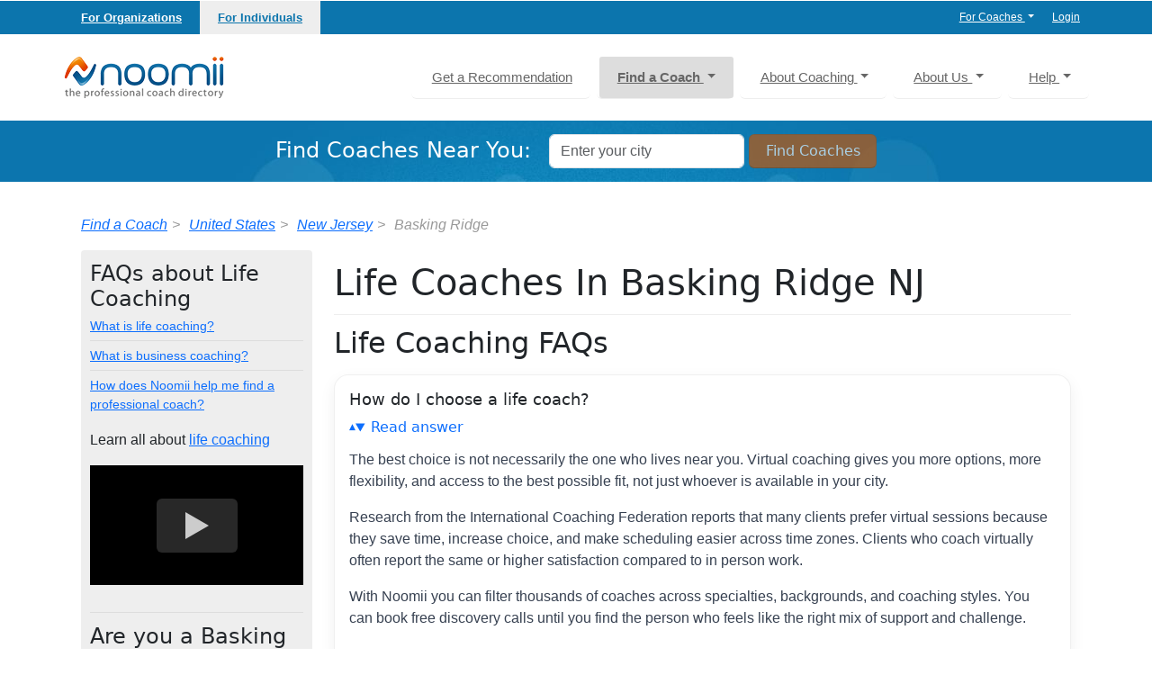

--- FILE ---
content_type: text/html; charset=utf-8
request_url: https://www.noomii.com/life-coach-basking_ridge-new_jersey
body_size: 25400
content:
<!DOCTYPE html>
<html lang="en">


<head>
  <meta charset="utf-8">
  <meta http-equiv="X-UA-Compatible" content="IE=edge,chrome=1">
<script type="text/javascript">window.NREUM||(NREUM={});NREUM.info={"beacon":"bam.nr-data.net","errorBeacon":"bam.nr-data.net","licenseKey":"82d9b10ba7","applicationID":"160173150","transactionName":"dwxXFRZcDglVRU1MEFERSk4NXQYASA==","queueTime":0,"applicationTime":200,"agent":""}</script>
<script type="text/javascript">(window.NREUM||(NREUM={})).init={ajax:{deny_list:["bam.nr-data.net"]},feature_flags:["soft_nav"]};(window.NREUM||(NREUM={})).loader_config={licenseKey:"82d9b10ba7",applicationID:"160173150",browserID:"176660984"};;/*! For license information please see nr-loader-rum-1.308.0.min.js.LICENSE.txt */
(()=>{var e,t,r={163:(e,t,r)=>{"use strict";r.d(t,{j:()=>E});var n=r(384),i=r(1741);var a=r(2555);r(860).K7.genericEvents;const s="experimental.resources",o="register",c=e=>{if(!e||"string"!=typeof e)return!1;try{document.createDocumentFragment().querySelector(e)}catch{return!1}return!0};var d=r(2614),u=r(944),l=r(8122);const f="[data-nr-mask]",g=e=>(0,l.a)(e,(()=>{const e={feature_flags:[],experimental:{allow_registered_children:!1,resources:!1},mask_selector:"*",block_selector:"[data-nr-block]",mask_input_options:{color:!1,date:!1,"datetime-local":!1,email:!1,month:!1,number:!1,range:!1,search:!1,tel:!1,text:!1,time:!1,url:!1,week:!1,textarea:!1,select:!1,password:!0}};return{ajax:{deny_list:void 0,block_internal:!0,enabled:!0,autoStart:!0},api:{get allow_registered_children(){return e.feature_flags.includes(o)||e.experimental.allow_registered_children},set allow_registered_children(t){e.experimental.allow_registered_children=t},duplicate_registered_data:!1},browser_consent_mode:{enabled:!1},distributed_tracing:{enabled:void 0,exclude_newrelic_header:void 0,cors_use_newrelic_header:void 0,cors_use_tracecontext_headers:void 0,allowed_origins:void 0},get feature_flags(){return e.feature_flags},set feature_flags(t){e.feature_flags=t},generic_events:{enabled:!0,autoStart:!0},harvest:{interval:30},jserrors:{enabled:!0,autoStart:!0},logging:{enabled:!0,autoStart:!0},metrics:{enabled:!0,autoStart:!0},obfuscate:void 0,page_action:{enabled:!0},page_view_event:{enabled:!0,autoStart:!0},page_view_timing:{enabled:!0,autoStart:!0},performance:{capture_marks:!1,capture_measures:!1,capture_detail:!0,resources:{get enabled(){return e.feature_flags.includes(s)||e.experimental.resources},set enabled(t){e.experimental.resources=t},asset_types:[],first_party_domains:[],ignore_newrelic:!0}},privacy:{cookies_enabled:!0},proxy:{assets:void 0,beacon:void 0},session:{expiresMs:d.wk,inactiveMs:d.BB},session_replay:{autoStart:!0,enabled:!1,preload:!1,sampling_rate:10,error_sampling_rate:100,collect_fonts:!1,inline_images:!1,fix_stylesheets:!0,mask_all_inputs:!0,get mask_text_selector(){return e.mask_selector},set mask_text_selector(t){c(t)?e.mask_selector="".concat(t,",").concat(f):""===t||null===t?e.mask_selector=f:(0,u.R)(5,t)},get block_class(){return"nr-block"},get ignore_class(){return"nr-ignore"},get mask_text_class(){return"nr-mask"},get block_selector(){return e.block_selector},set block_selector(t){c(t)?e.block_selector+=",".concat(t):""!==t&&(0,u.R)(6,t)},get mask_input_options(){return e.mask_input_options},set mask_input_options(t){t&&"object"==typeof t?e.mask_input_options={...t,password:!0}:(0,u.R)(7,t)}},session_trace:{enabled:!0,autoStart:!0},soft_navigations:{enabled:!0,autoStart:!0},spa:{enabled:!0,autoStart:!0},ssl:void 0,user_actions:{enabled:!0,elementAttributes:["id","className","tagName","type"]}}})());var p=r(6154),m=r(9324);let h=0;const v={buildEnv:m.F3,distMethod:m.Xs,version:m.xv,originTime:p.WN},b={consented:!1},y={appMetadata:{},get consented(){return this.session?.state?.consent||b.consented},set consented(e){b.consented=e},customTransaction:void 0,denyList:void 0,disabled:!1,harvester:void 0,isolatedBacklog:!1,isRecording:!1,loaderType:void 0,maxBytes:3e4,obfuscator:void 0,onerror:void 0,ptid:void 0,releaseIds:{},session:void 0,timeKeeper:void 0,registeredEntities:[],jsAttributesMetadata:{bytes:0},get harvestCount(){return++h}},_=e=>{const t=(0,l.a)(e,y),r=Object.keys(v).reduce((e,t)=>(e[t]={value:v[t],writable:!1,configurable:!0,enumerable:!0},e),{});return Object.defineProperties(t,r)};var w=r(5701);const x=e=>{const t=e.startsWith("http");e+="/",r.p=t?e:"https://"+e};var R=r(7836),k=r(3241);const A={accountID:void 0,trustKey:void 0,agentID:void 0,licenseKey:void 0,applicationID:void 0,xpid:void 0},S=e=>(0,l.a)(e,A),T=new Set;function E(e,t={},r,s){let{init:o,info:c,loader_config:d,runtime:u={},exposed:l=!0}=t;if(!c){const e=(0,n.pV)();o=e.init,c=e.info,d=e.loader_config}e.init=g(o||{}),e.loader_config=S(d||{}),c.jsAttributes??={},p.bv&&(c.jsAttributes.isWorker=!0),e.info=(0,a.D)(c);const f=e.init,m=[c.beacon,c.errorBeacon];T.has(e.agentIdentifier)||(f.proxy.assets&&(x(f.proxy.assets),m.push(f.proxy.assets)),f.proxy.beacon&&m.push(f.proxy.beacon),e.beacons=[...m],function(e){const t=(0,n.pV)();Object.getOwnPropertyNames(i.W.prototype).forEach(r=>{const n=i.W.prototype[r];if("function"!=typeof n||"constructor"===n)return;let a=t[r];e[r]&&!1!==e.exposed&&"micro-agent"!==e.runtime?.loaderType&&(t[r]=(...t)=>{const n=e[r](...t);return a?a(...t):n})})}(e),(0,n.US)("activatedFeatures",w.B)),u.denyList=[...f.ajax.deny_list||[],...f.ajax.block_internal?m:[]],u.ptid=e.agentIdentifier,u.loaderType=r,e.runtime=_(u),T.has(e.agentIdentifier)||(e.ee=R.ee.get(e.agentIdentifier),e.exposed=l,(0,k.W)({agentIdentifier:e.agentIdentifier,drained:!!w.B?.[e.agentIdentifier],type:"lifecycle",name:"initialize",feature:void 0,data:e.config})),T.add(e.agentIdentifier)}},384:(e,t,r)=>{"use strict";r.d(t,{NT:()=>s,US:()=>u,Zm:()=>o,bQ:()=>d,dV:()=>c,pV:()=>l});var n=r(6154),i=r(1863),a=r(1910);const s={beacon:"bam.nr-data.net",errorBeacon:"bam.nr-data.net"};function o(){return n.gm.NREUM||(n.gm.NREUM={}),void 0===n.gm.newrelic&&(n.gm.newrelic=n.gm.NREUM),n.gm.NREUM}function c(){let e=o();return e.o||(e.o={ST:n.gm.setTimeout,SI:n.gm.setImmediate||n.gm.setInterval,CT:n.gm.clearTimeout,XHR:n.gm.XMLHttpRequest,REQ:n.gm.Request,EV:n.gm.Event,PR:n.gm.Promise,MO:n.gm.MutationObserver,FETCH:n.gm.fetch,WS:n.gm.WebSocket},(0,a.i)(...Object.values(e.o))),e}function d(e,t){let r=o();r.initializedAgents??={},t.initializedAt={ms:(0,i.t)(),date:new Date},r.initializedAgents[e]=t}function u(e,t){o()[e]=t}function l(){return function(){let e=o();const t=e.info||{};e.info={beacon:s.beacon,errorBeacon:s.errorBeacon,...t}}(),function(){let e=o();const t=e.init||{};e.init={...t}}(),c(),function(){let e=o();const t=e.loader_config||{};e.loader_config={...t}}(),o()}},782:(e,t,r)=>{"use strict";r.d(t,{T:()=>n});const n=r(860).K7.pageViewTiming},860:(e,t,r)=>{"use strict";r.d(t,{$J:()=>u,K7:()=>c,P3:()=>d,XX:()=>i,Yy:()=>o,df:()=>a,qY:()=>n,v4:()=>s});const n="events",i="jserrors",a="browser/blobs",s="rum",o="browser/logs",c={ajax:"ajax",genericEvents:"generic_events",jserrors:i,logging:"logging",metrics:"metrics",pageAction:"page_action",pageViewEvent:"page_view_event",pageViewTiming:"page_view_timing",sessionReplay:"session_replay",sessionTrace:"session_trace",softNav:"soft_navigations",spa:"spa"},d={[c.pageViewEvent]:1,[c.pageViewTiming]:2,[c.metrics]:3,[c.jserrors]:4,[c.spa]:5,[c.ajax]:6,[c.sessionTrace]:7,[c.softNav]:8,[c.sessionReplay]:9,[c.logging]:10,[c.genericEvents]:11},u={[c.pageViewEvent]:s,[c.pageViewTiming]:n,[c.ajax]:n,[c.spa]:n,[c.softNav]:n,[c.metrics]:i,[c.jserrors]:i,[c.sessionTrace]:a,[c.sessionReplay]:a,[c.logging]:o,[c.genericEvents]:"ins"}},944:(e,t,r)=>{"use strict";r.d(t,{R:()=>i});var n=r(3241);function i(e,t){"function"==typeof console.debug&&(console.debug("New Relic Warning: https://github.com/newrelic/newrelic-browser-agent/blob/main/docs/warning-codes.md#".concat(e),t),(0,n.W)({agentIdentifier:null,drained:null,type:"data",name:"warn",feature:"warn",data:{code:e,secondary:t}}))}},1687:(e,t,r)=>{"use strict";r.d(t,{Ak:()=>d,Ze:()=>f,x3:()=>u});var n=r(3241),i=r(7836),a=r(3606),s=r(860),o=r(2646);const c={};function d(e,t){const r={staged:!1,priority:s.P3[t]||0};l(e),c[e].get(t)||c[e].set(t,r)}function u(e,t){e&&c[e]&&(c[e].get(t)&&c[e].delete(t),p(e,t,!1),c[e].size&&g(e))}function l(e){if(!e)throw new Error("agentIdentifier required");c[e]||(c[e]=new Map)}function f(e="",t="feature",r=!1){if(l(e),!e||!c[e].get(t)||r)return p(e,t);c[e].get(t).staged=!0,g(e)}function g(e){const t=Array.from(c[e]);t.every(([e,t])=>t.staged)&&(t.sort((e,t)=>e[1].priority-t[1].priority),t.forEach(([t])=>{c[e].delete(t),p(e,t)}))}function p(e,t,r=!0){const s=e?i.ee.get(e):i.ee,c=a.i.handlers;if(!s.aborted&&s.backlog&&c){if((0,n.W)({agentIdentifier:e,type:"lifecycle",name:"drain",feature:t}),r){const e=s.backlog[t],r=c[t];if(r){for(let t=0;e&&t<e.length;++t)m(e[t],r);Object.entries(r).forEach(([e,t])=>{Object.values(t||{}).forEach(t=>{t[0]?.on&&t[0]?.context()instanceof o.y&&t[0].on(e,t[1])})})}}s.isolatedBacklog||delete c[t],s.backlog[t]=null,s.emit("drain-"+t,[])}}function m(e,t){var r=e[1];Object.values(t[r]||{}).forEach(t=>{var r=e[0];if(t[0]===r){var n=t[1],i=e[3],a=e[2];n.apply(i,a)}})}},1738:(e,t,r)=>{"use strict";r.d(t,{U:()=>g,Y:()=>f});var n=r(3241),i=r(9908),a=r(1863),s=r(944),o=r(5701),c=r(3969),d=r(8362),u=r(860),l=r(4261);function f(e,t,r,a){const f=a||r;!f||f[e]&&f[e]!==d.d.prototype[e]||(f[e]=function(){(0,i.p)(c.xV,["API/"+e+"/called"],void 0,u.K7.metrics,r.ee),(0,n.W)({agentIdentifier:r.agentIdentifier,drained:!!o.B?.[r.agentIdentifier],type:"data",name:"api",feature:l.Pl+e,data:{}});try{return t.apply(this,arguments)}catch(e){(0,s.R)(23,e)}})}function g(e,t,r,n,s){const o=e.info;null===r?delete o.jsAttributes[t]:o.jsAttributes[t]=r,(s||null===r)&&(0,i.p)(l.Pl+n,[(0,a.t)(),t,r],void 0,"session",e.ee)}},1741:(e,t,r)=>{"use strict";r.d(t,{W:()=>a});var n=r(944),i=r(4261);class a{#e(e,...t){if(this[e]!==a.prototype[e])return this[e](...t);(0,n.R)(35,e)}addPageAction(e,t){return this.#e(i.hG,e,t)}register(e){return this.#e(i.eY,e)}recordCustomEvent(e,t){return this.#e(i.fF,e,t)}setPageViewName(e,t){return this.#e(i.Fw,e,t)}setCustomAttribute(e,t,r){return this.#e(i.cD,e,t,r)}noticeError(e,t){return this.#e(i.o5,e,t)}setUserId(e,t=!1){return this.#e(i.Dl,e,t)}setApplicationVersion(e){return this.#e(i.nb,e)}setErrorHandler(e){return this.#e(i.bt,e)}addRelease(e,t){return this.#e(i.k6,e,t)}log(e,t){return this.#e(i.$9,e,t)}start(){return this.#e(i.d3)}finished(e){return this.#e(i.BL,e)}recordReplay(){return this.#e(i.CH)}pauseReplay(){return this.#e(i.Tb)}addToTrace(e){return this.#e(i.U2,e)}setCurrentRouteName(e){return this.#e(i.PA,e)}interaction(e){return this.#e(i.dT,e)}wrapLogger(e,t,r){return this.#e(i.Wb,e,t,r)}measure(e,t){return this.#e(i.V1,e,t)}consent(e){return this.#e(i.Pv,e)}}},1863:(e,t,r)=>{"use strict";function n(){return Math.floor(performance.now())}r.d(t,{t:()=>n})},1910:(e,t,r)=>{"use strict";r.d(t,{i:()=>a});var n=r(944);const i=new Map;function a(...e){return e.every(e=>{if(i.has(e))return i.get(e);const t="function"==typeof e?e.toString():"",r=t.includes("[native code]"),a=t.includes("nrWrapper");return r||a||(0,n.R)(64,e?.name||t),i.set(e,r),r})}},2555:(e,t,r)=>{"use strict";r.d(t,{D:()=>o,f:()=>s});var n=r(384),i=r(8122);const a={beacon:n.NT.beacon,errorBeacon:n.NT.errorBeacon,licenseKey:void 0,applicationID:void 0,sa:void 0,queueTime:void 0,applicationTime:void 0,ttGuid:void 0,user:void 0,account:void 0,product:void 0,extra:void 0,jsAttributes:{},userAttributes:void 0,atts:void 0,transactionName:void 0,tNamePlain:void 0};function s(e){try{return!!e.licenseKey&&!!e.errorBeacon&&!!e.applicationID}catch(e){return!1}}const o=e=>(0,i.a)(e,a)},2614:(e,t,r)=>{"use strict";r.d(t,{BB:()=>s,H3:()=>n,g:()=>d,iL:()=>c,tS:()=>o,uh:()=>i,wk:()=>a});const n="NRBA",i="SESSION",a=144e5,s=18e5,o={STARTED:"session-started",PAUSE:"session-pause",RESET:"session-reset",RESUME:"session-resume",UPDATE:"session-update"},c={SAME_TAB:"same-tab",CROSS_TAB:"cross-tab"},d={OFF:0,FULL:1,ERROR:2}},2646:(e,t,r)=>{"use strict";r.d(t,{y:()=>n});class n{constructor(e){this.contextId=e}}},2843:(e,t,r)=>{"use strict";r.d(t,{G:()=>a,u:()=>i});var n=r(3878);function i(e,t=!1,r,i){(0,n.DD)("visibilitychange",function(){if(t)return void("hidden"===document.visibilityState&&e());e(document.visibilityState)},r,i)}function a(e,t,r){(0,n.sp)("pagehide",e,t,r)}},3241:(e,t,r)=>{"use strict";r.d(t,{W:()=>a});var n=r(6154);const i="newrelic";function a(e={}){try{n.gm.dispatchEvent(new CustomEvent(i,{detail:e}))}catch(e){}}},3606:(e,t,r)=>{"use strict";r.d(t,{i:()=>a});var n=r(9908);a.on=s;var i=a.handlers={};function a(e,t,r,a){s(a||n.d,i,e,t,r)}function s(e,t,r,i,a){a||(a="feature"),e||(e=n.d);var s=t[a]=t[a]||{};(s[r]=s[r]||[]).push([e,i])}},3878:(e,t,r)=>{"use strict";function n(e,t){return{capture:e,passive:!1,signal:t}}function i(e,t,r=!1,i){window.addEventListener(e,t,n(r,i))}function a(e,t,r=!1,i){document.addEventListener(e,t,n(r,i))}r.d(t,{DD:()=>a,jT:()=>n,sp:()=>i})},3969:(e,t,r)=>{"use strict";r.d(t,{TZ:()=>n,XG:()=>o,rs:()=>i,xV:()=>s,z_:()=>a});const n=r(860).K7.metrics,i="sm",a="cm",s="storeSupportabilityMetrics",o="storeEventMetrics"},4234:(e,t,r)=>{"use strict";r.d(t,{W:()=>a});var n=r(7836),i=r(1687);class a{constructor(e,t){this.agentIdentifier=e,this.ee=n.ee.get(e),this.featureName=t,this.blocked=!1}deregisterDrain(){(0,i.x3)(this.agentIdentifier,this.featureName)}}},4261:(e,t,r)=>{"use strict";r.d(t,{$9:()=>d,BL:()=>o,CH:()=>g,Dl:()=>_,Fw:()=>y,PA:()=>h,Pl:()=>n,Pv:()=>k,Tb:()=>l,U2:()=>a,V1:()=>R,Wb:()=>x,bt:()=>b,cD:()=>v,d3:()=>w,dT:()=>c,eY:()=>p,fF:()=>f,hG:()=>i,k6:()=>s,nb:()=>m,o5:()=>u});const n="api-",i="addPageAction",a="addToTrace",s="addRelease",o="finished",c="interaction",d="log",u="noticeError",l="pauseReplay",f="recordCustomEvent",g="recordReplay",p="register",m="setApplicationVersion",h="setCurrentRouteName",v="setCustomAttribute",b="setErrorHandler",y="setPageViewName",_="setUserId",w="start",x="wrapLogger",R="measure",k="consent"},5289:(e,t,r)=>{"use strict";r.d(t,{GG:()=>s,Qr:()=>c,sB:()=>o});var n=r(3878),i=r(6389);function a(){return"undefined"==typeof document||"complete"===document.readyState}function s(e,t){if(a())return e();const r=(0,i.J)(e),s=setInterval(()=>{a()&&(clearInterval(s),r())},500);(0,n.sp)("load",r,t)}function o(e){if(a())return e();(0,n.DD)("DOMContentLoaded",e)}function c(e){if(a())return e();(0,n.sp)("popstate",e)}},5607:(e,t,r)=>{"use strict";r.d(t,{W:()=>n});const n=(0,r(9566).bz)()},5701:(e,t,r)=>{"use strict";r.d(t,{B:()=>a,t:()=>s});var n=r(3241);const i=new Set,a={};function s(e,t){const r=t.agentIdentifier;a[r]??={},e&&"object"==typeof e&&(i.has(r)||(t.ee.emit("rumresp",[e]),a[r]=e,i.add(r),(0,n.W)({agentIdentifier:r,loaded:!0,drained:!0,type:"lifecycle",name:"load",feature:void 0,data:e})))}},6154:(e,t,r)=>{"use strict";r.d(t,{OF:()=>c,RI:()=>i,WN:()=>u,bv:()=>a,eN:()=>l,gm:()=>s,mw:()=>o,sb:()=>d});var n=r(1863);const i="undefined"!=typeof window&&!!window.document,a="undefined"!=typeof WorkerGlobalScope&&("undefined"!=typeof self&&self instanceof WorkerGlobalScope&&self.navigator instanceof WorkerNavigator||"undefined"!=typeof globalThis&&globalThis instanceof WorkerGlobalScope&&globalThis.navigator instanceof WorkerNavigator),s=i?window:"undefined"!=typeof WorkerGlobalScope&&("undefined"!=typeof self&&self instanceof WorkerGlobalScope&&self||"undefined"!=typeof globalThis&&globalThis instanceof WorkerGlobalScope&&globalThis),o=Boolean("hidden"===s?.document?.visibilityState),c=/iPad|iPhone|iPod/.test(s.navigator?.userAgent),d=c&&"undefined"==typeof SharedWorker,u=((()=>{const e=s.navigator?.userAgent?.match(/Firefox[/\s](\d+\.\d+)/);Array.isArray(e)&&e.length>=2&&e[1]})(),Date.now()-(0,n.t)()),l=()=>"undefined"!=typeof PerformanceNavigationTiming&&s?.performance?.getEntriesByType("navigation")?.[0]?.responseStart},6389:(e,t,r)=>{"use strict";function n(e,t=500,r={}){const n=r?.leading||!1;let i;return(...r)=>{n&&void 0===i&&(e.apply(this,r),i=setTimeout(()=>{i=clearTimeout(i)},t)),n||(clearTimeout(i),i=setTimeout(()=>{e.apply(this,r)},t))}}function i(e){let t=!1;return(...r)=>{t||(t=!0,e.apply(this,r))}}r.d(t,{J:()=>i,s:()=>n})},6630:(e,t,r)=>{"use strict";r.d(t,{T:()=>n});const n=r(860).K7.pageViewEvent},7699:(e,t,r)=>{"use strict";r.d(t,{It:()=>a,KC:()=>o,No:()=>i,qh:()=>s});var n=r(860);const i=16e3,a=1e6,s="SESSION_ERROR",o={[n.K7.logging]:!0,[n.K7.genericEvents]:!1,[n.K7.jserrors]:!1,[n.K7.ajax]:!1}},7836:(e,t,r)=>{"use strict";r.d(t,{P:()=>o,ee:()=>c});var n=r(384),i=r(8990),a=r(2646),s=r(5607);const o="nr@context:".concat(s.W),c=function e(t,r){var n={},s={},u={},l=!1;try{l=16===r.length&&d.initializedAgents?.[r]?.runtime.isolatedBacklog}catch(e){}var f={on:p,addEventListener:p,removeEventListener:function(e,t){var r=n[e];if(!r)return;for(var i=0;i<r.length;i++)r[i]===t&&r.splice(i,1)},emit:function(e,r,n,i,a){!1!==a&&(a=!0);if(c.aborted&&!i)return;t&&a&&t.emit(e,r,n);var o=g(n);m(e).forEach(e=>{e.apply(o,r)});var d=v()[s[e]];d&&d.push([f,e,r,o]);return o},get:h,listeners:m,context:g,buffer:function(e,t){const r=v();if(t=t||"feature",f.aborted)return;Object.entries(e||{}).forEach(([e,n])=>{s[n]=t,t in r||(r[t]=[])})},abort:function(){f._aborted=!0,Object.keys(f.backlog).forEach(e=>{delete f.backlog[e]})},isBuffering:function(e){return!!v()[s[e]]},debugId:r,backlog:l?{}:t&&"object"==typeof t.backlog?t.backlog:{},isolatedBacklog:l};return Object.defineProperty(f,"aborted",{get:()=>{let e=f._aborted||!1;return e||(t&&(e=t.aborted),e)}}),f;function g(e){return e&&e instanceof a.y?e:e?(0,i.I)(e,o,()=>new a.y(o)):new a.y(o)}function p(e,t){n[e]=m(e).concat(t)}function m(e){return n[e]||[]}function h(t){return u[t]=u[t]||e(f,t)}function v(){return f.backlog}}(void 0,"globalEE"),d=(0,n.Zm)();d.ee||(d.ee=c)},8122:(e,t,r)=>{"use strict";r.d(t,{a:()=>i});var n=r(944);function i(e,t){try{if(!e||"object"!=typeof e)return(0,n.R)(3);if(!t||"object"!=typeof t)return(0,n.R)(4);const r=Object.create(Object.getPrototypeOf(t),Object.getOwnPropertyDescriptors(t)),a=0===Object.keys(r).length?e:r;for(let s in a)if(void 0!==e[s])try{if(null===e[s]){r[s]=null;continue}Array.isArray(e[s])&&Array.isArray(t[s])?r[s]=Array.from(new Set([...e[s],...t[s]])):"object"==typeof e[s]&&"object"==typeof t[s]?r[s]=i(e[s],t[s]):r[s]=e[s]}catch(e){r[s]||(0,n.R)(1,e)}return r}catch(e){(0,n.R)(2,e)}}},8362:(e,t,r)=>{"use strict";r.d(t,{d:()=>a});var n=r(9566),i=r(1741);class a extends i.W{agentIdentifier=(0,n.LA)(16)}},8374:(e,t,r)=>{r.nc=(()=>{try{return document?.currentScript?.nonce}catch(e){}return""})()},8990:(e,t,r)=>{"use strict";r.d(t,{I:()=>i});var n=Object.prototype.hasOwnProperty;function i(e,t,r){if(n.call(e,t))return e[t];var i=r();if(Object.defineProperty&&Object.keys)try{return Object.defineProperty(e,t,{value:i,writable:!0,enumerable:!1}),i}catch(e){}return e[t]=i,i}},9324:(e,t,r)=>{"use strict";r.d(t,{F3:()=>i,Xs:()=>a,xv:()=>n});const n="1.308.0",i="PROD",a="CDN"},9566:(e,t,r)=>{"use strict";r.d(t,{LA:()=>o,bz:()=>s});var n=r(6154);const i="xxxxxxxx-xxxx-4xxx-yxxx-xxxxxxxxxxxx";function a(e,t){return e?15&e[t]:16*Math.random()|0}function s(){const e=n.gm?.crypto||n.gm?.msCrypto;let t,r=0;return e&&e.getRandomValues&&(t=e.getRandomValues(new Uint8Array(30))),i.split("").map(e=>"x"===e?a(t,r++).toString(16):"y"===e?(3&a()|8).toString(16):e).join("")}function o(e){const t=n.gm?.crypto||n.gm?.msCrypto;let r,i=0;t&&t.getRandomValues&&(r=t.getRandomValues(new Uint8Array(e)));const s=[];for(var o=0;o<e;o++)s.push(a(r,i++).toString(16));return s.join("")}},9908:(e,t,r)=>{"use strict";r.d(t,{d:()=>n,p:()=>i});var n=r(7836).ee.get("handle");function i(e,t,r,i,a){a?(a.buffer([e],i),a.emit(e,t,r)):(n.buffer([e],i),n.emit(e,t,r))}}},n={};function i(e){var t=n[e];if(void 0!==t)return t.exports;var a=n[e]={exports:{}};return r[e](a,a.exports,i),a.exports}i.m=r,i.d=(e,t)=>{for(var r in t)i.o(t,r)&&!i.o(e,r)&&Object.defineProperty(e,r,{enumerable:!0,get:t[r]})},i.f={},i.e=e=>Promise.all(Object.keys(i.f).reduce((t,r)=>(i.f[r](e,t),t),[])),i.u=e=>"nr-rum-1.308.0.min.js",i.o=(e,t)=>Object.prototype.hasOwnProperty.call(e,t),e={},t="NRBA-1.308.0.PROD:",i.l=(r,n,a,s)=>{if(e[r])e[r].push(n);else{var o,c;if(void 0!==a)for(var d=document.getElementsByTagName("script"),u=0;u<d.length;u++){var l=d[u];if(l.getAttribute("src")==r||l.getAttribute("data-webpack")==t+a){o=l;break}}if(!o){c=!0;var f={296:"sha512-+MIMDsOcckGXa1EdWHqFNv7P+JUkd5kQwCBr3KE6uCvnsBNUrdSt4a/3/L4j4TxtnaMNjHpza2/erNQbpacJQA=="};(o=document.createElement("script")).charset="utf-8",i.nc&&o.setAttribute("nonce",i.nc),o.setAttribute("data-webpack",t+a),o.src=r,0!==o.src.indexOf(window.location.origin+"/")&&(o.crossOrigin="anonymous"),f[s]&&(o.integrity=f[s])}e[r]=[n];var g=(t,n)=>{o.onerror=o.onload=null,clearTimeout(p);var i=e[r];if(delete e[r],o.parentNode&&o.parentNode.removeChild(o),i&&i.forEach(e=>e(n)),t)return t(n)},p=setTimeout(g.bind(null,void 0,{type:"timeout",target:o}),12e4);o.onerror=g.bind(null,o.onerror),o.onload=g.bind(null,o.onload),c&&document.head.appendChild(o)}},i.r=e=>{"undefined"!=typeof Symbol&&Symbol.toStringTag&&Object.defineProperty(e,Symbol.toStringTag,{value:"Module"}),Object.defineProperty(e,"__esModule",{value:!0})},i.p="https://js-agent.newrelic.com/",(()=>{var e={374:0,840:0};i.f.j=(t,r)=>{var n=i.o(e,t)?e[t]:void 0;if(0!==n)if(n)r.push(n[2]);else{var a=new Promise((r,i)=>n=e[t]=[r,i]);r.push(n[2]=a);var s=i.p+i.u(t),o=new Error;i.l(s,r=>{if(i.o(e,t)&&(0!==(n=e[t])&&(e[t]=void 0),n)){var a=r&&("load"===r.type?"missing":r.type),s=r&&r.target&&r.target.src;o.message="Loading chunk "+t+" failed: ("+a+": "+s+")",o.name="ChunkLoadError",o.type=a,o.request=s,n[1](o)}},"chunk-"+t,t)}};var t=(t,r)=>{var n,a,[s,o,c]=r,d=0;if(s.some(t=>0!==e[t])){for(n in o)i.o(o,n)&&(i.m[n]=o[n]);if(c)c(i)}for(t&&t(r);d<s.length;d++)a=s[d],i.o(e,a)&&e[a]&&e[a][0](),e[a]=0},r=self["webpackChunk:NRBA-1.308.0.PROD"]=self["webpackChunk:NRBA-1.308.0.PROD"]||[];r.forEach(t.bind(null,0)),r.push=t.bind(null,r.push.bind(r))})(),(()=>{"use strict";i(8374);var e=i(8362),t=i(860);const r=Object.values(t.K7);var n=i(163);var a=i(9908),s=i(1863),o=i(4261),c=i(1738);var d=i(1687),u=i(4234),l=i(5289),f=i(6154),g=i(944),p=i(384);const m=e=>f.RI&&!0===e?.privacy.cookies_enabled;function h(e){return!!(0,p.dV)().o.MO&&m(e)&&!0===e?.session_trace.enabled}var v=i(6389),b=i(7699);class y extends u.W{constructor(e,t){super(e.agentIdentifier,t),this.agentRef=e,this.abortHandler=void 0,this.featAggregate=void 0,this.loadedSuccessfully=void 0,this.onAggregateImported=new Promise(e=>{this.loadedSuccessfully=e}),this.deferred=Promise.resolve(),!1===e.init[this.featureName].autoStart?this.deferred=new Promise((t,r)=>{this.ee.on("manual-start-all",(0,v.J)(()=>{(0,d.Ak)(e.agentIdentifier,this.featureName),t()}))}):(0,d.Ak)(e.agentIdentifier,t)}importAggregator(e,t,r={}){if(this.featAggregate)return;const n=async()=>{let n;await this.deferred;try{if(m(e.init)){const{setupAgentSession:t}=await i.e(296).then(i.bind(i,3305));n=t(e)}}catch(e){(0,g.R)(20,e),this.ee.emit("internal-error",[e]),(0,a.p)(b.qh,[e],void 0,this.featureName,this.ee)}try{if(!this.#t(this.featureName,n,e.init))return(0,d.Ze)(this.agentIdentifier,this.featureName),void this.loadedSuccessfully(!1);const{Aggregate:i}=await t();this.featAggregate=new i(e,r),e.runtime.harvester.initializedAggregates.push(this.featAggregate),this.loadedSuccessfully(!0)}catch(e){(0,g.R)(34,e),this.abortHandler?.(),(0,d.Ze)(this.agentIdentifier,this.featureName,!0),this.loadedSuccessfully(!1),this.ee&&this.ee.abort()}};f.RI?(0,l.GG)(()=>n(),!0):n()}#t(e,r,n){if(this.blocked)return!1;switch(e){case t.K7.sessionReplay:return h(n)&&!!r;case t.K7.sessionTrace:return!!r;default:return!0}}}var _=i(6630),w=i(2614),x=i(3241);class R extends y{static featureName=_.T;constructor(e){var t;super(e,_.T),this.setupInspectionEvents(e.agentIdentifier),t=e,(0,c.Y)(o.Fw,function(e,r){"string"==typeof e&&("/"!==e.charAt(0)&&(e="/"+e),t.runtime.customTransaction=(r||"http://custom.transaction")+e,(0,a.p)(o.Pl+o.Fw,[(0,s.t)()],void 0,void 0,t.ee))},t),this.importAggregator(e,()=>i.e(296).then(i.bind(i,3943)))}setupInspectionEvents(e){const t=(t,r)=>{t&&(0,x.W)({agentIdentifier:e,timeStamp:t.timeStamp,loaded:"complete"===t.target.readyState,type:"window",name:r,data:t.target.location+""})};(0,l.sB)(e=>{t(e,"DOMContentLoaded")}),(0,l.GG)(e=>{t(e,"load")}),(0,l.Qr)(e=>{t(e,"navigate")}),this.ee.on(w.tS.UPDATE,(t,r)=>{(0,x.W)({agentIdentifier:e,type:"lifecycle",name:"session",data:r})})}}class k extends e.d{constructor(e){var t;(super(),f.gm)?(this.features={},(0,p.bQ)(this.agentIdentifier,this),this.desiredFeatures=new Set(e.features||[]),this.desiredFeatures.add(R),(0,n.j)(this,e,e.loaderType||"agent"),t=this,(0,c.Y)(o.cD,function(e,r,n=!1){if("string"==typeof e){if(["string","number","boolean"].includes(typeof r)||null===r)return(0,c.U)(t,e,r,o.cD,n);(0,g.R)(40,typeof r)}else(0,g.R)(39,typeof e)},t),function(e){(0,c.Y)(o.Dl,function(t,r=!1){if("string"!=typeof t&&null!==t)return void(0,g.R)(41,typeof t);const n=e.info.jsAttributes["enduser.id"];r&&null!=n&&n!==t?(0,a.p)(o.Pl+"setUserIdAndResetSession",[t],void 0,"session",e.ee):(0,c.U)(e,"enduser.id",t,o.Dl,!0)},e)}(this),function(e){(0,c.Y)(o.nb,function(t){if("string"==typeof t||null===t)return(0,c.U)(e,"application.version",t,o.nb,!1);(0,g.R)(42,typeof t)},e)}(this),function(e){(0,c.Y)(o.d3,function(){e.ee.emit("manual-start-all")},e)}(this),function(e){(0,c.Y)(o.Pv,function(t=!0){if("boolean"==typeof t){if((0,a.p)(o.Pl+o.Pv,[t],void 0,"session",e.ee),e.runtime.consented=t,t){const t=e.features.page_view_event;t.onAggregateImported.then(e=>{const r=t.featAggregate;e&&!r.sentRum&&r.sendRum()})}}else(0,g.R)(65,typeof t)},e)}(this),this.run()):(0,g.R)(21)}get config(){return{info:this.info,init:this.init,loader_config:this.loader_config,runtime:this.runtime}}get api(){return this}run(){try{const e=function(e){const t={};return r.forEach(r=>{t[r]=!!e[r]?.enabled}),t}(this.init),n=[...this.desiredFeatures];n.sort((e,r)=>t.P3[e.featureName]-t.P3[r.featureName]),n.forEach(r=>{if(!e[r.featureName]&&r.featureName!==t.K7.pageViewEvent)return;if(r.featureName===t.K7.spa)return void(0,g.R)(67);const n=function(e){switch(e){case t.K7.ajax:return[t.K7.jserrors];case t.K7.sessionTrace:return[t.K7.ajax,t.K7.pageViewEvent];case t.K7.sessionReplay:return[t.K7.sessionTrace];case t.K7.pageViewTiming:return[t.K7.pageViewEvent];default:return[]}}(r.featureName).filter(e=>!(e in this.features));n.length>0&&(0,g.R)(36,{targetFeature:r.featureName,missingDependencies:n}),this.features[r.featureName]=new r(this)})}catch(e){(0,g.R)(22,e);for(const e in this.features)this.features[e].abortHandler?.();const t=(0,p.Zm)();delete t.initializedAgents[this.agentIdentifier]?.features,delete this.sharedAggregator;return t.ee.get(this.agentIdentifier).abort(),!1}}}var A=i(2843),S=i(782);class T extends y{static featureName=S.T;constructor(e){super(e,S.T),f.RI&&((0,A.u)(()=>(0,a.p)("docHidden",[(0,s.t)()],void 0,S.T,this.ee),!0),(0,A.G)(()=>(0,a.p)("winPagehide",[(0,s.t)()],void 0,S.T,this.ee)),this.importAggregator(e,()=>i.e(296).then(i.bind(i,2117))))}}var E=i(3969);class I extends y{static featureName=E.TZ;constructor(e){super(e,E.TZ),f.RI&&document.addEventListener("securitypolicyviolation",e=>{(0,a.p)(E.xV,["Generic/CSPViolation/Detected"],void 0,this.featureName,this.ee)}),this.importAggregator(e,()=>i.e(296).then(i.bind(i,9623)))}}new k({features:[R,T,I],loaderType:"lite"})})()})();</script>
  <meta name="viewport" content="width=device-width, initial-scale=1.0, maximum-scale=1.0, user-scalable=no, minimal-ui">
      <meta name="description" content="Looking for a Basking Ridge NJ life coach? Only Noomii has thousands of independent coaches in dozens of cities, with reviews. Free consultations.">
    
      <link rel="canonical" href="https://www.noomii.com/life-coach-basking_ridge-new_jersey">
    
    
    
    <meta name="robots" content="index, follow, max-snippet:-1, max-image-preview:large">
    
    <meta property="og:type" content="website">
    <meta property="og:title" content="Life Coaches In Basking Ridge NJ">
    <meta property="og:description" content="Looking for a Basking Ridge NJ life coach? Only Noomii has thousands of independent coaches in dozens of cities, with reviews. Free consultations.">
    <meta property="og:url" content="https://www.noomii.com/life-coach-basking_ridge-new_jersey">
    <meta property="og:site_name" content="Noomii">
    <meta property="og:image" content="https://www.noomii.com/images/logo.png">
    
    <meta name="twitter:card" content="summary">
    <meta name="twitter:title" content="Life Coaches In Basking Ridge NJ">
    <meta name="twitter:description" content="Looking for a Basking Ridge NJ life coach? Only Noomii has thousands of independent coaches in dozens of cities, with reviews. Free consultations.">
    <meta name="twitter:image" content="https://www.noomii.com/images/logo.png">
    
      <meta name="geo.region" content="US">
        <meta name="geo.placename" content="Basking Ridge">


  <title>
    Life Coach Basking Ridge NJ | Noomii the  Life Coach Directory
  </title>

  <meta name="csrf-param" content="authenticity_token" />
<meta name="csrf-token" content="AmVyMEfnF166g2Z2dHrdgnc2Ao3ATkBmikJGL6spc0pyzIgRWl47tXi1TYbsn3AAJa7pd98BZvp-gJyRnbxhIA" />

  <!-- Stylesheet Files -->
  <link rel="stylesheet" href="/assets/application-eee76de134763c546b8b7b49f3b21b94b2505b69c81c71b60cf34b42fa2a8005.css" media="screen" />
  <link rel="stylesheet" href="/assets/media-21e81ffd7d71afefd0ca6d18145f9d7c7df24ffe0468b529eed08bbe239e116f.css" media="(min-width:576px)" />

  <!-- ADD Bootstrap CSS and Icons -->
  <link href="https://cdn.jsdelivr.net/npm/bootstrap@5.3.3/dist/css/bootstrap.min.css" rel="stylesheet">
  <link href="https://cdn.jsdelivr.net/npm/bootstrap-icons@1.11.3/font/bootstrap-icons.css" rel="stylesheet">

  <!-- Javascript Files -->
  <style>
    /* Hide Google Maps error overlay */
    body > div[style*="position: absolute"][style*="z-index"] {
      display: none !important;
    }
  </style>
  <script src="https://maps.googleapis.com/maps/api/js?sensor=false&amp;libraries=geometry,places&amp;key=AIzaSyDsuvQOaONRzzwC3cem-FII0YnWvlPSn88&amp;callback=initGoogleMaps"></script>
  <script>
    // Handle Google Maps API loading errors
    window.initGoogleMaps = function() {
      // Maps loaded successfully
      console.log('Google Maps API loaded successfully');
    };
    
    // Catch errors if API fails to load
    window.gm_authFailure = function() {
      console.error('Google Maps API authentication failed. Please check your API key.');
      // Hide Google's error overlay
      hideGoogleMapsErrorOverlay();
    };
    
    // Function to hide Google Maps error overlay
    function hideGoogleMapsErrorOverlay() {
      // Try multiple selectors to catch the error overlay
      var selectors = [
        'body > div[style*="position: absolute"]',
        'div[style*="z-index"][style*="position"]',
        'div:contains("can\'t load Google Maps")'
      ];
      
      selectors.forEach(function(selector) {
        try {
          var elements = document.querySelectorAll(selector);
          elements.forEach(function(el) {
            if (el.textContent && el.textContent.includes("can't load Google Maps")) {
              el.style.display = 'none';
              el.remove();
            }
          });
        } catch(e) {}
      });
      
      // Also check all direct children of body
      Array.from(document.body.children).forEach(function(child) {
        if (child.style && child.style.position === 'absolute' && 
            child.textContent && child.textContent.includes("can't load Google Maps")) {
          child.style.display = 'none';
          child.remove();
        }
      });
    }
    
    // Run immediately and periodically to catch the overlay
    setTimeout(hideGoogleMapsErrorOverlay, 100);
    setTimeout(hideGoogleMapsErrorOverlay, 500);
    setTimeout(hideGoogleMapsErrorOverlay, 1000);
    setTimeout(hideGoogleMapsErrorOverlay, 2000);
  </script>
  <script src="https://js.stripe.com/v3/"></script>
<script src="/assets/application-d0d959f28081434042776e6330da48c6d6707492141c4a81207684611530dc09.js"></script>

  <meta name="stripe-key" content="pk_live_NI1XDuYy4iLn78Kg60f2ixNH00bGCFhfAD" />

  <!-- Google Analytics (Universal Analytics Upgrade) -->
<script>
    (function(i,s,o,g,r,a,m){i['GoogleAnalyticsObject']=r;i[r]=i[r]||function(){
        (i[r].q=i[r].q||[]).push(arguments)},i[r].l=1*new Date();a=s.createElement(o),
      m=s.getElementsByTagName(o)[0];a.async=1;a.src=g;m.parentNode.insertBefore(a,m)
    })(window,document,'script','//www.google-analytics.com/analytics.js','ga');

    ga('create', 'UA-4722787-1', 'noomii.com');  // Replace with your property ID.
    ga('require', 'displayfeatures');
    ga('send', 'pageview');


</script>
<!-- End Google Analytics -->

<!-- Google Tag Manager -->
<script>(function(w,d,s,l,i){w[l]=w[l]||[];w[l].push({'gtm.start':
      new Date().getTime(),event:'gtm.js'});var f=d.getElementsByTagName(s)[0],
  j=d.createElement(s),dl=l!='dataLayer'?'&l='+l:'';j.async=true;j.src=
  'https://www.googletagmanager.com/gtm.js?id='+i+dl;f.parentNode.insertBefore(j,f);
})(window,document,'script','dataLayer','GTM-T55QLLX');</script>
<!-- End Google Tag Manager -->

<!-- Bing Ads UET Javascript -->

<script>(function(w,d,t,r,u){var f,n,i;w[u]=w[u]||[],f=function(){var o={ti:"5281263"};o.q=w[u],w[u]=new UET(o),w[u].push("pageLoad")},n=d.createElement(t),n.src=r,n.async=1,n.onload=n.onreadystatechange=function(){var s=this.readyState;s&&s!=="loaded"&&s!=="complete"||(f(),n.onload=n.onreadystatechange=null)},i=d.getElementsByTagName(t)[0],i.parentNode.insertBefore(n,i)})(window,document,"script","//bat.bing.com/bat.js","uetq");</script><noscript><img src="//bat.bing.com/action/0?ti=5281263&Ver=2" height="0" width="0" style="display:none; visibility: hidden;" /></noscript>

<!-- End Bing Ads UET Javascript -->

  <!-- this script for some reasons does not work -->
  <script src="https://kit.fontawesome.com/0d646611ea.js" crossorigin="anonymous"></script>

  <!-- added bring back icons on faw pages, hope it will not have side affects -->
  <link rel="stylesheet" href="https://cdnjs.cloudflare.com/ajax/libs/font-awesome/6.7.2/css/all.min.css"></link>

  <!-- SearchAtlas Dynamic Optimization -->
  <script nowprocket nitro-exclude type="text/javascript" id="sa-dynamic-optimization-loader" data-uuid="0bbd6131-bbda-4f1c-8e2e-11592520b462">
    var script = document.createElement("script");
    script.setAttribute("nowprocket", "");
    script.setAttribute("nitro-exclude", "");
    script.src = "https://dashboard.searchatlas.com/scripts/dynamic_optimization.js";
    script.dataset.uuid = "0bbd6131-bbda-4f1c-8e2e-11592520b462";
    script.id = "sa-dynamic-optimization";
    document.head.appendChild(script);
  </script>
</head>

<body>

  <!-- Facebook Social Share codes -->
  <div id="fb-root"></div>
  <script>
  (function(d, s, id) {
    var js, fjs = d.getElementsByTagName(s)[0];
    if (d.getElementById(id)) return;
    js = d.createElement(s); js.id = id;
    js.src = "//connect.facebook.net/en_GB/all.js#xfbml=1&appId=476714279037951";
    fjs.parentNode.insertBefore(js, fjs);
  }(document, 'script', 'facebook-jssdk'));
</script>
  

  <!-- Layout Start -->
    <div class="sticky-footer">
      <div class="navigation-primary primary-tabs clearfix">
  <img class="logo" alt="Noomii logo" src="/assets/logo/logo-wh-b7671484a2f49d0f3765c55c00967f6af477cf1515945b4d8d1990e55a58601d.png" />

  <div class=" container p-0">
    <ul class="float-left">
      <li id="corporate" class=""><a href="https://orgs.noomii.com">For Organizations</a></li>
      <li id="personal" class="active"><a href="/choose_visitor_type?root=true&amp;visitor_type=personal">For Individuals</a></li>
    </ul>

    <div class="float-right">
      <ul>
        <li class="btn-group">
          <a class="dropdown-toggle" data-toggle="dropdown" data-target="#" href="/life-coaching-software">For Coaches <span class='caret'></span></a>
          <ul class="dropdown-menu dropdown-menu-right">
              <li>
                <a href="/client-leads">Client Leads <span class='badge badge-danger'>84 new</span></a>
              </li>
            <li><a href="/life-coaching-software">Overview &amp; Pricing</a></li>
            <li><a href="/coach-testimonials">Coach Testimonials</a></li>
            <li><a href="/faq-coaches">FAQ for Coaches</a></li>
            <li>
              <a target="_blank" rel="noopener" href="https://growyourpractice.noomii.com/apply-now">Sign Up</a>
            </li>
            <li><a href="/coach-blog">Blog</a></li>
          </ul>
        </li>
        <li class=""><a href="/login">Login</a></li>
      </ul>
    </div>
  </div>
</div>


  <div id="header" class="container clearfix">
      <div class="navigation-secondary">
  <div class="nav-container navbar navbar-expand-md">
    <a class="mr-auto" href="/choose_visitor_type?root=true&amp;visitor_type=personal">
      <div class="logo logo-color"></div>
      <div class="sr-only">Noomii the Professional Coach Directory</div>
</a>
    <button class="navbar-toggler ml-auto" type="button" data-toggle="collapse" data-target="#public-nav-toggle" aria-controls="public-nav-toggle" aria-expanded="false" aria-label="Toggle navigation">
      <span class="fa fa-bars"></span>
      <span class='sr-only'>Menu</span>
    </button>

    <nav class="collapse navbar-collapse justify-content-md-end" id="public-nav-toggle">
      <ul class="nav nav-pills clearfix">
        <li class="btn-group">
          <a href="/post-request">Get a Recommendation</a>
</li>
        <li class="btn-group  active">
          <a role="button" class="dropdown-toggle" data-toggle="dropdown" data-target="#" href="/life-coaches">Find a Coach <span class='caret'></span></a>
          <ul class="dropdown-menu dropdown-menu-right">
            <li><a href="/business-coaches">Business Coaches</a></li>
            <li><a href="/career-coaches">Career Coaches</a></li>
            <li><a href="/life-coaches">Life Coaches</a></li>
            <li><a href="/health-and-fitness-coaches">Health and Fitness Coaches</a></li>
            <li><a href="/relationship-coaches">Relationship Coaches</a></li>
            <li><a href="/life-coaches">All Coaches</a></li>
          </ul>
</li>
        <li class="btn-group">
          <a role="button" class="dropdown-toggle" data-toggle="dropdown" data-target="#" href="/life-coaching">About Coaching <span class='caret'></span></a>

          <ul class="dropdown-menu dropdown-menu-right">
            <li><a href="/life-coaching">Life Coaching</a></li>
            <li><a href="/business-coaching">Business Coaching</a></li>
            <li><a href="/career-coaching">Career Coaching</a></li>
            <li><a href="/relationship-coaching">Relationship Coaching</a></li>
          </ul>
</li>
        <li class="btn-group">
          <a role="button" class="dropdown-toggle" data-toggle="dropdown" data-target="#" href="/our-team">About Us <span class='caret'></span></a>

          <ul class="dropdown-menu dropdown-menu-right">
            <li><a href="/our-team">Our Team</a></li>
            <li><a href="/advisory-board">Advisory Board</a></li>
            <li><a href="/our-mission">Our Mission</a></li>
          </ul>
</li>
        <li class="btn-group">
          <a role="button" class="dropdown-toggle" data-toggle="dropdown" data-target="#" href="/how-it-works">Help <span class='caret'></span></a>

          <ul class="dropdown-menu dropdown-menu-right">
            <li><a href="/how-it-works">How It Works</a></li>
            <li><a href="/help">FAQs</a></li>
            <li><a href="/contact-us">Contact Us</a></li>
          </ul>
</li>      </ul>
    </nav>
  </div>
</div>
  </div>

    <div id="zip-search" class="clearfix">
      <div class="internal form-inline">
        <div class="col-centered">
          <label class="mb-0 float-md-left" for="header_pac_input"><h3>Find Coaches Near You:</h3></label>
          <form id="header_geolocation-search" class="clearfix" action="/users/search" accept-charset="UTF-8" method="get"><input name="utf8" type="hidden" value="&#x2713;" autocomplete="off" />
  <input type="hidden" name="latitude" id="header_latitude" autocomplete="off" />
  <input type="hidden" name="longitude" id="header_longitude" autocomplete="off" />
  <input type="hidden" name="google_postal_code" id="header_google_postal_code" autocomplete="off" />
  <input type="hidden" name="city" id="header_city" autocomplete="off" />
  <input type="hidden" name="state" id="header_state" autocomplete="off" />
  <input type="hidden" name="country_code" id="header_country_code" autocomplete="off" />
  <input type="hidden" name="autocomplete" id="header_autocomplete" value="true" autocomplete="off" />
  <input type="hidden" name="geolocated" id="header_geolocated" value="false" autocomplete="off" />

    <div class="row">
        <div id="pac-container" class="col-6 pr-1 col-sm-7 pr-sm-2">
          <input type="text" name="pac_input" id="header_pac_input" class="form-control" placeholder="Enter your city" />
        </div>
        <div class="col-6 pl-1 col-sm-5 pl-sm-2">
          <input type="submit" name="commit" value="Find Coaches" id="header_submit-geolocation-autocomplete" class="btn btn-primary" style="width: 100%;" data-disable-with="Find Coaches" />
        </div>
      </div>
</form>
<script>
    // Disable submit until filled with something
    if ($('#header_pac_input').val()){
      $('#header_submit-geolocation-autocomplete').removeAttr('disabled');
    } else {
      $('#header_submit-geolocation-autocomplete').prop('disabled', true);
    }

      $('#header_pac_input').keyup(function() {
        if ($('#header_pac_input').val()){
          $('#header_submit-geolocation-autocomplete').removeAttr('disabled');
        } else {
          $('#header_submit-geolocation-autocomplete').prop('disabled', true);
        }
      });


    function init_header_pac_input() {
      var input = document.getElementById('header_pac_input');
      var autocomplete = new google.maps.places.Autocomplete(input);

      // Set the data fields to return when the user selects a place.
      autocomplete.setFields(
          ['address_components', 'geometry', 'name']);
      autocomplete.addListener('place_changed', function() {
        var place = autocomplete.getPlace();
        if (!place.geometry) {
          return;
        }

        var city, state, country_code;

        if (place.address_components) {
          var address_components = place.address_components;
          for (var i=0;i< address_components.length;i++) {
            var component = address_components[i];

            // Extract the City, State, Country info from google address components
            if (component.types) {
              var types = component.types;

              // City
              if (types.includes('locality') || types.includes('administrative_area_level_3')) {
                city = component.long_name;
              }

              // State
              if (types.includes('administrative_area_level_1')) {
                state = component.long_name;
              }

              // Country Code
              if (types.includes('country')) {
                country_code = component.short_name;
              }
            }
          }

          var id_prefix = 'header_';
          document.getElementById(id_prefix + 'latitude').value = place.geometry.location.lat().toString();
          document.getElementById(id_prefix + 'longitude').value = place.geometry.location.lng().toString();
          document.getElementById(id_prefix + 'city').value = city;
          document.getElementById(id_prefix + 'state').value = state;
          document.getElementById(id_prefix + 'country_code').value = country_code;
          document.getElementById(id_prefix + 'geolocated').value = true;

          document.getElementById(id_prefix + 'submit-geolocation-autocomplete').focus();

        }
      });
    }
    google.maps.event.addDomListener(window, 'load', init_header_pac_input);
</script>

        </div>
      </div>
    </div>


  <div id="main" class="container">
    <div id="content" class="clearfix">
      <!-- META CONTENT -->
  

  <script type="application/ld+json">
  {
    "@context": "https://schema.org",
    "@type": "BreadcrumbList",
    "itemListElement": [
      {
        "@type": "ListItem",
        "position": 1,
        "name": "Home",
        "item": "https://www.noomii.com"
      },
      {
        "@type": "ListItem",
        "position": 2,
        "name": "Find a Coach",
        "item": "https://www.noomii.com/life-coaches"
      },
      {
        "@type": "ListItem",
        "position": 3,
        "name": &quot;Basking Ridge&quot;,
        "item": &quot;https://www.noomii.com/life-coach-basking_ridge-new_jersey&quot;
      }
    ]
  }
  </script>

  <script type="application/ld+json">
  {
    "@context": "https://schema.org",
    "@type": "ItemList",
    "name": &quot;Life Coaches In Basking Ridge NJ&quot;,
    "description": &quot;Looking for a Basking Ridge NJ life coach? Only Noomii has thousands of independent coaches in dozens of cities, with reviews. Free consultations.&quot;,
    "numberOfItems": 2,
    "itemListElement": [
      {
        "@type": "ListItem",
        "position": 1,
        "item": {
          "@type": "Person",
          "name": &quot;Matthew Dresner&quot;,
          "url": &quot;https://www.noomii.com/users/matthew-dresner&quot;,
          "jobTitle": &quot;Executive Coach, Leadership Coach, Career Coach&quot;,
          "address": {
            "@type": "PostalAddress",
            "addressLocality": &quot;Basking Ridge&quot;,
            "addressRegion": &quot;New Jersey&quot;,
            "addressCountry": &quot;United States&quot;
          },
          "description": &quot;I simplify the seemingly complex by bringing non-judgmental curiosity to executives and staff seeking clarity and assistance in overcoming obstacles and achieving desired outcomes.&quot;
        }
      },
      {
        "@type": "ListItem",
        "position": 2,
        "item": {
          "@type": "Person",
          "name": &quot;Patricia Diesel&quot;,
          "url": &quot;https://www.noomii.com/users/patricia-diesel&quot;,
          "jobTitle": &quot;Life Coach, Business Coach, ADD ADHD Coach&quot;,
          "address": {
            "@type": "PostalAddress",
            "addressLocality": &quot;Basking Ridge&quot;,
            "addressRegion": &quot;New Jersey&quot;,
            "addressCountry": &quot;United States&quot;
          },
          "description": &quot;Patricia Diesel is a Declutter Coach featured on Good Morning America. She helps people get organized with her Keep it Simple Now system.&quot;
        }
      }
    ]
  }
  </script>

  <script type="application/ld+json">
  {
    "@context": "https://schema.org",
    "@type": "Service",
    "serviceType": &quot;Life Coaching&quot;,
    "provider": {
      "@type": "Organization",
      "name": "Noomii"
    },
    "areaServed": {
      "@type": "Place",
      "name": &quot;Basking Ridge&quot;,
      "address": {
        "@type": "PostalAddress",
        "addressCountry": &quot;US&quot;
      },
      "geo": {
        "@type": "GeoCircle",
        "geoMidpoint": {
          "@type": "GeoCoordinates",
          "latitude": &quot;40.706139&quot;,
          "longitude": &quot;-74.548149&quot;
        }
      }
    },
    "availableLanguage": "English"
  }
  </script>

<!-- PAGE CONTENT -->
<ol class="breadcrumb">
  <li><a href="/life-coaches">Find a Coach</a></li> <li><a href="/life-coach-united_states">United States</a></li> <li><a href="/life-coach-new_jersey">New Jersey</a></li> <li>Basking Ridge</li>
</ol>

<div class="row">
  <div class="col-lg-9 order-lg-2">
    <section class="directory" itemscope itemtype="https://schema.org/ItemList">
      <h1 class="page-header" itemprop="name">
            Life Coaches In Basking Ridge NJ
      </h1>
      
      <meta itemprop="numberOfItems" content="2">




        <div class="section-about">
          <h2>Life Coaching FAQs</h2>

<section class="faq-wrap">
  <article class="faq-item">
    <h3 id="q-choose-life-coach">How do I choose a life coach?</h3>
    <details open>
      <summary class="faq-summary" aria-controls="a-choose-life-coach">Read answer</summary>
      <div id="a-choose-life-coach" class="faq-answer">
        <p>The best choice is not necessarily the one who lives near you. Virtual coaching gives you more options, more flexibility, and access to the best possible fit, not just whoever is available in your city.</p>
        <p>Research from the International Coaching Federation reports that many clients prefer virtual sessions because they save time, increase choice, and make scheduling easier across time zones. Clients who coach virtually often report the same or higher satisfaction compared to in person work.</p>
        <p>With Noomii you can filter thousands of coaches across specialties, backgrounds, and coaching styles. You can book free discovery calls until you find the person who feels like the right mix of support and challenge.</p>
      </div>
    </details>
  </article>

  <article class="faq-item">
    <h3 id="q-what-to-ask">What should I ask when I interview a coach?</h3>
    <details>
      <summary class="faq-summary" aria-controls="a-what-to-ask">Read answer</summary>
      <div id="a-what-to-ask" class="faq-answer">
        <p>Strong questions go beyond credentials. Ask about:</p>
        <ul>
          <li>The challenges they have coached before</li>
          <li>The frameworks and tools they use</li>
          <li>Their availability and communication style</li>
          <li>How they measure results</li>
        </ul>
        <p>Also ask about their story. Many coaches bring lived experience from business, leadership, or personal transformation. A coach who has been through the type of problem you are facing is not just sympathetic, they are battle tested.</p>
      </div>
    </details>
  </article>

  <article class="faq-item">
    <h3 id="q-cost-life-coach">How much does a life coach cost?</h3>
    <details>
      <summary class="faq-summary" aria-controls="a-cost-life-coach">Read answer</summary>
      <div id="a-cost-life-coach" class="faq-answer">
        <p>Most life coaches charge between $100 and $350 per hour. Executive or niche specialists may charge more. Many now offer monthly packages that include accountability between sessions.</p>
        <p>Insurance usually does not cover coaching, although some employers subsidize it as part of learning and development. Many clients report a strong return on investment through promotions, better decisions, and improved well being.</p>
      </div>
    </details>
  </article>

  <article class="faq-item">
    <h3 id="q-how-to-work">How can I work with a life coach?</h3>
    <details>
      <summary class="faq-summary" aria-controls="a-how-to-work">Read answer</summary>
      <div id="a-how-to-work" class="faq-answer">
        <p>Virtual coaching is now the preferred method for many clients. The benefits are clear:</p>
        <ul>
          <li><strong>Choice:</strong> You are not limited to local providers, you can find the best match globally</li>
          <li><strong>Convenience:</strong> No travel, flexible scheduling, and simple logistics</li>
          <li><strong>Consistency:</strong> Your coaching continues even when you travel or move</li>
        </ul>
        <p>Video and phone sessions make coaching easy to integrate into daily life. Messaging and app based check ins extend the impact between sessions. In person is still possible, but many clients report equal or greater results from virtual coaching because the focus is entirely on the conversation.</p>
      </div>
    </details>
  </article>

  <article class="faq-item">
    <h3 id="q-recommendation">Can Noomii recommend a life coach for me?</h3>
    <details>
      <summary class="faq-summary" aria-controls="a-recommendation">Read answer</summary>
      <div id="a-recommendation" class="faq-answer">
        <p>Yes. A Noomii Coach Matching Expert can recommend a coach for free based on your goals and preferences.</p>
        <p><a class="btn btn-primary btn-sm" href="/post-request">Get a free coach recommendation</a> or <a href="/life-coaching">browse life coaches</a> to learn more.</p>
      </div>
    </details>
  </article>
</section>

<section class="lc-support">
  <div class="support-card">
    <p class="h5 mb-2">The real blockers people face before hiring a life coach</p>
    <ol class="mb-0">
      <li><strong>Thinking you should figure it out alone:</strong> top performers hire coaches because it speeds growth.</li>
      <li><strong>Cost or lack of insurance coverage:</strong> the fee can feel high, yet many clients see financial returns from better decisions and career progress.</li>
      <li><strong>Confusion with therapy:</strong> therapy heals the past, coaching designs the future.</li>
      <li><strong>Fear of embarrassment:</strong> leaders now share coaching openly, it is a smart strategy.</li>
      <li><strong>Belief that technology is enough:</strong> apps can remind, a coach sees patterns and challenges excuses.</li>
      <li><strong>Being too busy or stressed:</strong> the best time to start is when you need clarity most.</li>
      <li><strong>Fear of change itself:</strong> a coach walks with you so you gain perspective and tested strategies.</li>
    </ol>
  </div>

  <div class="support-card">
    <p class="h5 mb-2">Why AI coaching is failing</p>
    <ul class="mb-0">
      <li><strong>Lack of empathy:</strong> timing and tone matter, not just words.</li>
      <li><strong>No accountability:</strong> people complete more goals with human accountability.</li>
      <li><strong>Shallow personalization:</strong> humans adapt in real time to your energy and blind spots.</li>
      <li><strong>Trust and confidentiality concerns:</strong> people share more openly with a person they know.</li>
      <li><strong>Incomplete problem solving:</strong> a trained coach can reframe the problem you bring.</li>
    </ul>
  </div>

  <div class="cta-panel text-center">
    <p class="h5 mb-2">Bottom line</p>
    <p class="mb-3">Virtual coaching removes limits and gives you a partner who has walked the path before you. Confidence, performance, and quality of life improve when you stop waiting and start.</p>
    <a class="btn btn-primary btn-lg" target="_blank" rel="noopener" href="https://www.noomii.com/post-request">Find a Coach now</a>
  </div>
</section>

<style>
.lc-intro { margin-bottom: 1rem; }
.lead { font-size: 1.1rem; color: #374151; }

.faq-wrap { margin-top: 1rem; }
.faq-item { border: 1px solid rgba(0,0,0,.06); border-radius: 16px; padding: 1rem 1rem .5rem; background:#fff; box-shadow: 0 6px 18px rgba(0,0,0,.06); margin-bottom: .75rem; }
.faq-item h3 { font-size: 1.15rem; margin: 0 0 .25rem; }
.faq-summary { display: inline-flex; align-items: center; gap: .5rem; cursor: pointer; padding: .25rem 0; color: #0d6efd; }
.faq-summary::before { content: "▾"; transition: transform .2s ease; font-size: .9rem; }
details[open] .faq-summary::before { transform: rotate(180deg); }
.faq-answer { padding: .5rem 0 .75rem; color: #374151; }
.faq-answer ul, .faq-answer ol { margin: .25rem 0 .5rem; padding-left: 1.25rem; }

.lc-support { display: grid; gap: 1rem; margin-top: 1.25rem; }
.support-card { border: 1px solid rgba(0,0,0,.06); border-radius: 16px; background: #fff; box-shadow: 0 6px 18px rgba(0,0,0,.06); padding: 1rem 1rem; }
.support-card .h5 { font-size: 1.05rem; }
.support-card ul, .support-card ol { color: #374151; padding-left: 1.25rem; }
.cta-panel { border: 1px solid rgba(0,0,0,.06); border-radius: 18px; background: linear-gradient(180deg, #ffffff, #fbfdff); box-shadow: 0 8px 24px rgba(0,0,0,.08); padding: 1.25rem; }

@media (prefers-color-scheme: dark) {
  .faq-item, .support-card, .cta-panel { background:#14171c; border-color: rgba(255,255,255,.08); box-shadow: 0 8px 24px rgba(0,0,0,.45); }
  .lead, .faq-answer, .support-card ul, .support-card ol, .cta-panel p { color: #cfd3da; }
}
</style>

<script>
  (function(){ try {
    var ds = document.querySelectorAll('.faq-wrap details');
    ds.forEach(function(d,i){ if(i>0) d.removeAttribute('open'); });
  } catch(e){} })();
</script>

        </div>

        <div class="coach-match new">
  <h1 class="mb-4">The Smart Way To Find A Coach</h1>
  <div class="row mb-3">
    <div class="col-sm-3">
      <p>
        <img class="arrow" alt="" src="/assets/arrow-28e1990627350f03306031dd386d39a7aba9fdc6718081077e4a5d4c73cf9abd.png" />
        <span class="number">1</span>
        <strong>Describe Your Goals</strong>
      </p>
    </div>
    <div class="col-sm-3">
      <p>
        <img class="arrow" alt="" src="/assets/arrow-28e1990627350f03306031dd386d39a7aba9fdc6718081077e4a5d4c73cf9abd.png" />
        <span class="number">2</span>
        <strong>Get Matched</strong>
      </p>
    </div>
    <div class="col-sm-3">
      <p>
        <img class="arrow" alt="" src="/assets/arrow-28e1990627350f03306031dd386d39a7aba9fdc6718081077e4a5d4c73cf9abd.png" />
        <span class="number">3</span>
        <strong>Free Consultations</strong>
      </p>
    </div>
    <div class="col-sm-3">
      <p class="last">
        <span class="number">4</span>
        <strong>Hire Your Coach</strong>
      </p>
    </div>
  </div>
  <a class="btn btn-primary btn-lg" href="/post-request">Find My Ideal Coach Now</a>
</div>


      
        <div class="locations subcategories clearfix">
          <a class="toggle-btn collapsed" data-toggle="collapse" href="#directory-filters" aria-expanded="false" aria-controls="directory-filters">
  <h3>Filter Coaches by Specialization</h3>
</a>

<div id="directory-filters" class="collapse clearfix in">
    <!-- Not a key city, has a nearby keycity with coaches -->
    <h4>More Coaches near Basking Ridge</h4>
    <ul class="column list-unstyled">
      








<li class=""><a href="/life-coach-nyc">Life Coach New York (521)</a></li>






    </ul>
</div>

        </div>

      <div class="breadcrumb">
        Displaying life coach Basking Ridge 1-2 of 2 
      </div>

      <!-- Partials for coaches -->

        <div id="user_33425"
     class="coach"
     data-noomii-coach-lat="40.676079"
     data-noomii-coach-lng="-74.573479">
  <div class="row">
    <div class="col-md-7 col-lg-8">
      <div class="info">
        <div class="avatar">
            <a title="Visit Profile of Basking Ridge Life Coach Matthew Dresner" href="/users/matthew-dresner"><img alt="Basking Ridge Life Coach Matthew Dresner" class="photo " itemprop="image" src="https://dfyxuh7210dni.cloudfront.net/user/photo/33425/thumb_profile_LinkedIn_Headshot.jpg" /></a>
        </div>

        <h4>
          
          <a href="/users/matthew-dresner">Matthew Dresner</a>
          <small>SPHR, SHRM-SCP</small>
        </h4>

        <div class="summary">
          <span class="bold">Executive Coach, Leadership Coach, Career Coach</span>

          <div class="clearfix ratings-clearfix mb-1 my-lg-1">
            <div class="float-lg-left">
              <div class="score-container">
                  <img alt="" src="/assets/logo/logo_badge-64262325d3026fd4575a6a47a2addac9550aa0d0f1da80d30e2fe0c52ec304c4.png" />
                  <span>8.4 Noomii Score</span>
                  <a tabindex="0" 
                    class="glyphicon glyphicon-info-sign" 
                    role="button" 
                    data-toggle="popover" 
                    data-trigger="focus" 
                    title="Noomii Score"
                    data-content="Noomii scores coaches from 0-10(best) based on profile information and other factors collected by Noomii. Coaches are unable to pay to improve their score."
                  ></a>
              </div>
            </div>

            <div class="float-lg-right">
              <div class="reviews-container">
                
<span>
    <i class="glyphicon glyphicon-star-empty empty-star" id="rating_star_1"></i>
    <i class="glyphicon glyphicon-star-empty empty-star" id="rating_star_2"></i>
    <i class="glyphicon glyphicon-star-empty empty-star" id="rating_star_3"></i>
    <i class="glyphicon glyphicon-star-empty empty-star" id="rating_star_4"></i>
    <i class="glyphicon glyphicon-star-empty empty-star" id="rating_star_5"></i>
</span>


                <a class="align-middle" style="font-size: 0.8em;line-height: 0.8em;padding-bottom: 6px;" href="/users/matthew-dresner#reviews">0 reviews</a>
              </div>
            </div>
          </div>

          I simplify the seemingly complex by bringing non-judgmental curiosity to executives and staff seeking clarity and assistance in overcoming obstacles and achieving desired outcomes.
          <a class="more-link" href="/users/matthew-dresner">See Full Profile →</a>
        </div>
        


        <div class="message">
            
<input type="hidden" name="recipient" id="recipient" value="Matthew Dresner" class="recipient-name" autocomplete="off" />
	<a id="message_link_33425" class="btn btn-primary plain-message-link" data-toggle="modal" href="#message_33425">Request Free Consultation</a>




<form action="https://www.noomii.com/messages" id="message_dialog_33425">

  <div class="modal fade plain-message" id="message_33425" tabindex="-1" role="dialog" aria-hidden="true">
    <div class="modal-dialog">
      <div class="modal-content">
        <div class="modal-header">
          <h4 class="modal-title">Request a free consultation from coach Matthew Dresner</h4>
          <button type="button" class="close" data-dismiss="modal" aria-label="Close">
            <span aria-hidden="true">&times;</span>
          </button>
          
        </div>
        <div class="modal-body">
          <input type="hidden" name="message[type]" id="message_type" value="PlainMessage" autocomplete="off" />
          <input type="hidden" name="message[recipient_id]" id="message_recipient_id" value="33425" autocomplete="off" />
          <input type="hidden" name="is_procoach_free" id="is_procoach_free" value="true" class="is-procoach-free" autocomplete="off" />
          <input type="hidden" name="is_procoach_paid" id="is_procoach_paid" value="false" class="is-procoach-paid" autocomplete="off" />
          <input type="hidden" name="message[is_simply_jobs]" id="message_is_simply_jobs" class="simply_jobs" autocomplete="off" />
          <script>
            $(document).ready(function(){
              if($.getUrlVar("utm_campaign") == "simplyjobs"){
                $(".simply_jobs").val(true);
                sessionStorage.simplyjobs = true;
              }
            });
          </script>

          <div class='alert alert-danger' style='display:none;'>
            <h4>The following errors prevented your message from being sent:</h4>
            <ul class='list'></ul>
          </div>

          <div class="form-group">
            <label class="control-label">Your Name:</label>
            <div class="controls">
              <input type="text" name="message[sender_name]" id="message_sender_name" class="form-control" autofocus="autofocus" />
            </div>
          </div>

          <div class="form-group">
            <label class="control-label">Your Email Address:</label>
            <div class="controls">
              <input type="text" name="message[sender_email]" id="message_sender_email" class="form-control" />
              <p class="help-block">We value your privacy. We will not share your email address with anyone.</p>
            </div>
          </div>

          <div class="form-group">
            <label class="control-label">Your Phone Number (optional):</label>
            <div class="controls">
              <input type="text" name="message[sender_phone_number]" id="message_sender_phone_number" class="form-control" />
            </div>
          </div>

          <div class="form-group">
            <label class="control-label">Your Message:</label>
            <div class="controls text_area_wrapper">
              <textarea name="message[content]" id="message_content" class="form-control" rows="6">
Hi Matthew,

I would like to speak with you briefly to see if you&#39;re a good fit to coach me. Please contact me at your earliest convenience.</textarea>
            </div>
          </div>

          <div class="form-group">
            <script src="https://www.google.com/recaptcha/api.js" async defer></script>
<div class="g-recaptcha" data-sitekey="6LdXpTkiAAAAAAwN9x3rm-1B1LQvxaqs1loCSEwK"></div>
          <noscript>
            <div>
              <div style="width: 302px; height: 422px; position: relative;">
                <div style="width: 302px; height: 422px; position: absolute;">
                  <iframe
                    src="https://www.google.com/recaptcha/api/fallback?k=6LdXpTkiAAAAAAwN9x3rm-1B1LQvxaqs1loCSEwK"
                    frameborder="0" scrolling="no"
                    style="width: 302px; height:422px; border-style: none;">
                  </iframe>
                </div>
              </div>
              <div style="width: 300px; height: 60px; border-style: none;
                bottom: 12px; left: 25px; margin: 0px; padding: 0px; right: 25px;
                background: #f9f9f9; border: 1px solid #c1c1c1; border-radius: 3px;">
                <textarea id="g-recaptcha-response" name="g-recaptcha-response"
                  class="g-recaptcha-response"
                  style="width: 250px; height: 40px; border: 1px solid #c1c1c1;
                  margin: 10px 25px; padding: 0px; resize: none;" value="">
                </textarea>
              </div>
            </div>
          </noscript>

          </div>
        </div>
        <div class="modal-footer">
          
<div class="disabling-btn-container">
    <button class="btn disabling-button send-email-button btn-primary" type="submit">
    <span class="disabling-button-content">Send Message</span>
    <span class="disabling-button-spinner"><img src="/assets/loader-c1cf81bef2ea82eaa43265a5ff786b7cd74e7d5f4f2de104b586f092ca0fb886.gif" /></span>
  </button>
</div>

          <button type="button" class="btn btn-secondary" data-dismiss="modal">Cancel</button>
        </div>
      </div><!-- /.modal-content -->
    </div><!-- /.modal-dialog -->
  </div><!-- /.modal -->

</form>

        </div>
      </div>
    </div>
    
    <div class="col-md-5 col-lg-4">

      <div class="contact">
          <address>
            
            <img alt="Location: " class="icon" src="/assets/icons/house-c862e0744036f4638b09366ff125edaf47944529867c8f36866e8fc0771729cd.png" />
            Basking Ridge, New Jersey 07920
          </address>
          <p></p>
      </div>
    </div>
  </div>
</div>
<div id="user_19640"
     class="coach"
     data-noomii-coach-lat="40.676079"
     data-noomii-coach-lng="-74.573479">
  <div class="row">
    <div class="col-md-7 col-lg-8">
      <div class="info">
        <div class="avatar">
            <a title="Visit Profile of Basking Ridge Life Coach Patricia Diesel" href="/users/patricia-diesel"><img alt="Basking Ridge Life Coach Patricia Diesel" class="photo " itemprop="image" src="https://dfyxuh7210dni.cloudfront.net/user/photo/19640/thumb_profile_CW8A1187.JPG" /></a>
        </div>

        <h4>
          
          <a href="/users/patricia-diesel">Patricia Diesel</a>
          <small>Certified Professional Organizer</small>
        </h4>

        <div class="summary">
          <span class="bold">Life Coach, Business Coach, ADD ADHD Coach</span>

          <div class="clearfix ratings-clearfix mb-1 my-lg-1">
            <div class="float-lg-left">
              <div class="score-container">
                  <img alt="" src="/assets/logo/logo_badge-64262325d3026fd4575a6a47a2addac9550aa0d0f1da80d30e2fe0c52ec304c4.png" />
                  <span>8.1 Noomii Score</span>
                  <a tabindex="0" 
                    class="glyphicon glyphicon-info-sign" 
                    role="button" 
                    data-toggle="popover" 
                    data-trigger="focus" 
                    title="Noomii Score"
                    data-content="Noomii scores coaches from 0-10(best) based on profile information and other factors collected by Noomii. Coaches are unable to pay to improve their score."
                  ></a>
              </div>
            </div>

            <div class="float-lg-right">
              <div class="reviews-container">
                
<span>
    <i class="glyphicon glyphicon-star-empty empty-star" id="rating_star_1"></i>
    <i class="glyphicon glyphicon-star-empty empty-star" id="rating_star_2"></i>
    <i class="glyphicon glyphicon-star-empty empty-star" id="rating_star_3"></i>
    <i class="glyphicon glyphicon-star-empty empty-star" id="rating_star_4"></i>
    <i class="glyphicon glyphicon-star-empty empty-star" id="rating_star_5"></i>
</span>


                <a class="align-middle" style="font-size: 0.8em;line-height: 0.8em;padding-bottom: 6px;" href="/users/patricia-diesel#reviews">0 reviews</a>
              </div>
            </div>
          </div>

          Patricia Diesel is a Declutter Coach featured on Good Morning America. She helps people get organized with her Keep it Simple Now system.
          <a class="more-link" href="/users/patricia-diesel">See Full Profile →</a>
        </div>
        


        <div class="message">
            
<input type="hidden" name="recipient" id="recipient" value="Patricia Diesel" class="recipient-name" autocomplete="off" />
	<a id="message_link_19640" class="btn btn-primary plain-message-link" data-toggle="modal" href="#message_19640">Request Free Consultation</a>




<form action="https://www.noomii.com/messages" id="message_dialog_19640">

  <div class="modal fade plain-message" id="message_19640" tabindex="-1" role="dialog" aria-hidden="true">
    <div class="modal-dialog">
      <div class="modal-content">
        <div class="modal-header">
          <h4 class="modal-title">Request a free consultation from coach Patricia Diesel</h4>
          <button type="button" class="close" data-dismiss="modal" aria-label="Close">
            <span aria-hidden="true">&times;</span>
          </button>
          
        </div>
        <div class="modal-body">
          <input type="hidden" name="message[type]" id="message_type" value="PlainMessage" autocomplete="off" />
          <input type="hidden" name="message[recipient_id]" id="message_recipient_id" value="19640" autocomplete="off" />
          <input type="hidden" name="is_procoach_free" id="is_procoach_free" value="true" class="is-procoach-free" autocomplete="off" />
          <input type="hidden" name="is_procoach_paid" id="is_procoach_paid" value="false" class="is-procoach-paid" autocomplete="off" />
          <input type="hidden" name="message[is_simply_jobs]" id="message_is_simply_jobs" class="simply_jobs" autocomplete="off" />
          <script>
            $(document).ready(function(){
              if($.getUrlVar("utm_campaign") == "simplyjobs"){
                $(".simply_jobs").val(true);
                sessionStorage.simplyjobs = true;
              }
            });
          </script>

          <div class='alert alert-danger' style='display:none;'>
            <h4>The following errors prevented your message from being sent:</h4>
            <ul class='list'></ul>
          </div>

          <div class="form-group">
            <label class="control-label">Your Name:</label>
            <div class="controls">
              <input type="text" name="message[sender_name]" id="message_sender_name" class="form-control" autofocus="autofocus" />
            </div>
          </div>

          <div class="form-group">
            <label class="control-label">Your Email Address:</label>
            <div class="controls">
              <input type="text" name="message[sender_email]" id="message_sender_email" class="form-control" />
              <p class="help-block">We value your privacy. We will not share your email address with anyone.</p>
            </div>
          </div>

          <div class="form-group">
            <label class="control-label">Your Phone Number (optional):</label>
            <div class="controls">
              <input type="text" name="message[sender_phone_number]" id="message_sender_phone_number" class="form-control" />
            </div>
          </div>

          <div class="form-group">
            <label class="control-label">Your Message:</label>
            <div class="controls text_area_wrapper">
              <textarea name="message[content]" id="message_content" class="form-control" rows="6">
Hi Patricia,

I would like to speak with you briefly to see if you&#39;re a good fit to coach me. Please contact me at your earliest convenience.</textarea>
            </div>
          </div>

          <div class="form-group">
            <script src="https://www.google.com/recaptcha/api.js" async defer></script>
<div class="g-recaptcha" data-sitekey="6LdXpTkiAAAAAAwN9x3rm-1B1LQvxaqs1loCSEwK"></div>
          <noscript>
            <div>
              <div style="width: 302px; height: 422px; position: relative;">
                <div style="width: 302px; height: 422px; position: absolute;">
                  <iframe
                    src="https://www.google.com/recaptcha/api/fallback?k=6LdXpTkiAAAAAAwN9x3rm-1B1LQvxaqs1loCSEwK"
                    frameborder="0" scrolling="no"
                    style="width: 302px; height:422px; border-style: none;">
                  </iframe>
                </div>
              </div>
              <div style="width: 300px; height: 60px; border-style: none;
                bottom: 12px; left: 25px; margin: 0px; padding: 0px; right: 25px;
                background: #f9f9f9; border: 1px solid #c1c1c1; border-radius: 3px;">
                <textarea id="g-recaptcha-response" name="g-recaptcha-response"
                  class="g-recaptcha-response"
                  style="width: 250px; height: 40px; border: 1px solid #c1c1c1;
                  margin: 10px 25px; padding: 0px; resize: none;" value="">
                </textarea>
              </div>
            </div>
          </noscript>

          </div>
        </div>
        <div class="modal-footer">
          
<div class="disabling-btn-container">
    <button class="btn disabling-button send-email-button btn-primary" type="submit">
    <span class="disabling-button-content">Send Message</span>
    <span class="disabling-button-spinner"><img src="/assets/loader-c1cf81bef2ea82eaa43265a5ff786b7cd74e7d5f4f2de104b586f092ca0fb886.gif" /></span>
  </button>
</div>

          <button type="button" class="btn btn-secondary" data-dismiss="modal">Cancel</button>
        </div>
      </div><!-- /.modal-content -->
    </div><!-- /.modal-dialog -->
  </div><!-- /.modal -->

</form>

        </div>
      </div>
    </div>
    
    <div class="col-md-5 col-lg-4">

      <div class="contact">
          <address>
            
            <img alt="Location: " class="icon" src="/assets/icons/house-c862e0744036f4638b09366ff125edaf47944529867c8f36866e8fc0771729cd.png" />
            Basking Ridge, New Jersey 07920
          </address>
          <p></p>
      </div>
    </div>
  </div>
</div>


        <div class="coach">
  <div class="alert alert-warning clearfix">
    <div class="row">
      <div class="col-sm-7 col-lg-8">
        <div class="info">
          <div class="avatar">
            <a href="/post-request" title="Your Ideal Coach">
              <img alt="Your Ideal Coach" class="photo" src="/assets/coach-4775abf73bb35613d51d88dd88ab9f30b2bc532782a3e3098558b10c744ef8ac.jpg" />
            </a>
          </div>

          <h4>
            <a href="/post-request">Get a Coach Recommendation!</a>
          </h4>

          <div class="summary">
            Not sure which life coach to choose?
            We can help! Describe your coaching goals and we'll send you a
            list of coaches with the ideal experience and background for
            your specific situation. It's free and there's no
            obligation! <a class="more-link" href="/post-request">Learn more</a>
          </div>

          <div class="message">
            <a href="/post-request" class="btn btn-primary send-message-link">Recommend My Ideal Coach (Free!)</a>
          </div>
        </div>
      </div>

      <div class="col-sm-5 col-lg-4">
        <div class="contact">
          <address>
            <img alt="Location: " class="icon" src="/assets/icons/house-c862e0744036f4638b09366ff125edaf47944529867c8f36866e8fc0771729cd.png" />
            Life Coach Basking Ridge NJ
          </address>
        </div>
      </div>
    </div>
  </div>
</div>

        

      <!-- End of partials -->
      <div id="map_canvas" class="map"></div>
      <p class="col-12 alert alert-warning">Can't find a neaby coach? We have <a id="non-local" href="#">a solution to that!</a></p>


        <div class="coach-match new">
  <h1 class="mb-4">The Smart Way To Find A Coach</h1>
  <div class="row mb-3">
    <div class="col-sm-3">
      <p>
        <img class="arrow" alt="" src="/assets/arrow-28e1990627350f03306031dd386d39a7aba9fdc6718081077e4a5d4c73cf9abd.png" />
        <span class="number">1</span>
        <strong>Describe Your Goals</strong>
      </p>
    </div>
    <div class="col-sm-3">
      <p>
        <img class="arrow" alt="" src="/assets/arrow-28e1990627350f03306031dd386d39a7aba9fdc6718081077e4a5d4c73cf9abd.png" />
        <span class="number">2</span>
        <strong>Get Matched</strong>
      </p>
    </div>
    <div class="col-sm-3">
      <p>
        <img class="arrow" alt="" src="/assets/arrow-28e1990627350f03306031dd386d39a7aba9fdc6718081077e4a5d4c73cf9abd.png" />
        <span class="number">3</span>
        <strong>Free Consultations</strong>
      </p>
    </div>
    <div class="col-sm-3">
      <p class="last">
        <span class="number">4</span>
        <strong>Hire Your Coach</strong>
      </p>
    </div>
  </div>
  <a class="btn btn-primary btn-lg" href="/post-request">Find My Ideal Coach Now</a>
</div>

    </section>
  </div>

  <div class="col-md-3 d-sm-none d-lg-block">
    <nav class="navigation-left directory" aria-label="Filter Coaches">

      <div class="">
        <h4>FAQs about Life Coaching</h4>
          <ul>
            <li><a href="/help#WhatIsIt">What is life coaching?</a></li>
            <li><a href="/help#BusinessCoaching">What is business coaching?</a></li>
            <li><a href="/help#How">How does Noomii help me find a professional coach?</a></li>
          </ul>

          <p>Learn all about <a href="/life-coaching">life coaching</a></p>
          <div
  class="youtube_deferred youtube_deferred_placeholder"
  data-embed="S08rpZH52_k"
  id='youtube_deferred_S08rpZH52_k'
    data-width="100%"
>
  <div class="play-button"></div>
</div>
<script async defer src='https://www.youtube.com/iframe_api'></script>

      </div>

        <div class="widget">
          <h4>
            Are you
            a Basking Ridge Life
            Coach?
          </h4>
          <p>
            Clients are looking for you! Get signed up with Noomii to expand your client base.
          </p>
          <a class="btn btn-secondary" href="/life-coaching-software">Get listed today (for free)!</a>
        </div>
    </nav>
  </div>
</div>

<script type="application/ld+json">
{
  "@context": "https://schema.org",
  "@type": "WebPage",
  "name": &quot;Life Coaches In Basking Ridge NJ&quot;,
  "description": &quot;Looking for a Basking Ridge NJ life coach? Only Noomii has thousands of independent coaches in dozens of cities, with reviews. Free consultations.&quot;,
  "url": &quot;https://www.noomii.com/life-coach-basking_ridge-new_jersey&quot;,
  "publisher": {
    "@type": "Organization",
    "name": "Noomii",
    "url": "https://www.noomii.com"
  },
  "mainEntity": {
    "@type": "ItemList",
    "numberOfItems": 2
  }
}
</script>

    </div>
    <div class="modal fade" id="utility-modal" tabindex="-1" role="dialog" aria-hidden="true">
  <div class="modal-dialog">
    <div class="modal-content">
      <div class="modal-header">
        <h4 class="modal-title"></h4>
        <button type="button" class="close" data-dismiss="modal" aria-label="Close">
          <span aria-hidden="true">&times;</span>
        </button>
      </div>
      <div class="modal-body">
        <p></p>
      </div>
      <div class="modal-footer">
        
        <button type="button" class="btn btn-secondary" data-dismiss="modal">Cancel</button>
      </div>
    </div><!-- /.modal-content -->
  </div><!-- /.modal-dialog -->
</div><!-- /.modal -->

    <div class="modal fade" id="message-sent-modal" tabindex="-1" role="dialog" aria-hidden="true">
  <div class="modal-dialog">
    <div class="modal-content">
      <div class="modal-header message-header text-center">
        <img alt="success!" class="message-icon" src="/assets/icons/tick-644faffc659fb1e6778cf5290022fbcde177952c66881848e6380ed91211e878.png" />
        <h4 class="modal-title alert-success message-success text-center"></h4>
        <button type="button" class="close" data-dismiss="modal" aria-hidden="true">&times;</button>
      </div>
      <div class="modal-body message-body">
          <div class="coach-match new newb ab_test_ad">
            <h1 class="text-center">Do you want Noomii to recommend other ideal coaches for you?</h1>
            <a class="btn btn-primary btn-lg text-center set-finished-ab-test" href="/post-request">Yes, please!</a>
          </div>
      </div>
      <img class="message-postback-url" src="" style="display:none;">
      <div class="modal-footer message-footer">
        <button type="button" class="btn btn-secondary" data-dismiss="modal">Cancel</button>
      </div>
    </div><!-- /.modal-content -->
  </div><!-- /.modal-dialog -->
</div><!-- /.modal -->
<script>
  $(document).ready(function() {
    $(".send-email-button").click(function(event) {
      event.preventDefault();
      if(sessionStorage.simplyjobs != null) {
        $(".message-postback-url").attr("src", "http://affiliate.fmstracker.com/rd/px.php?hid=message&sid=1021&transid="+ Math.random().toString(36).substr(2,7));
      }
    });
  });
</script>

  </div>

  <div class="push "></div>

  </div><!-- sticky-footer -->

    <div id="footer">
  <div class="container clearfix">
    <div class="navigation-secondary">
      <div class="row">
        <div class="col-6 col-sm-4 col-md-3 col-lg-2">
          <h3>About Us</h3>
          <ul>
            <li><a href="/our-team">About Us</a></li>
            <li><a href="/post-request">Get a Recommendation</a></li>
            <li><a href="https://orgs.noomii.com">Corporate Coaching</a></li>
            <li><a href="/coach-blog">Coach Blog</a></li>
            <li><a href="https://career.noomii.com/">Career Blog</a></li>
            
          </ul>
        </div>
        <div class="col-6 col-sm-4 col-md-5">
          <h3>Learn About</h3>
          <ul>
            <div class="row">
              <div class="col-md-6">
                <li><a href="/life-coaching">Life Coaching</a></li>
                <li><a href="/career-coaching">Career Coaching</a></li>
                <li><a href="/business-coaching">Business Coaching</a></li>
                <li><a href="/relationship-coaching">Relationship Coaching</a></li>
                <li><a href="/health-and-fitness-coaching">Health and Wellness Coaching</a></li>
              </div>
              <div class="col-md-6">
                <li><a href="/executive-coaching">Executive Coaching</a></li>
                <li><a href="/leadership-coaching">Leadership Coaching</a></li>
                <li><a href="/team-coaching">Team Coaching</a></li>
                <li><a href="/performance-coaching">Performance Coaching</a></li>
              </div>
            </div>
          </ul>
        </div>
        <div class="d-none d-sm-block col-sm-4 col-lg-5">
          <h3>Our Mission</h3>
          <p>
            Noomii is the web's largest directory of life coaches and business coaches. Our goal is to help you find the best possible coach for your specific needs. Want help finding your ideal coach? <a href="/post-request">Request a referral</a> or <a href="/contact-us">contact customer support</a>
          </p>
        </div>
      </div><!-- row -->
    </div>
  </div><!-- container -->
  <div class="social clearfix">
    <div class="container clearfix">
      <ul>
        <li>
          <a href="http://www.facebook.com/noomiicoach" class="facebook" target="_blank" alt="Follow us on Facebook">
            <span class="screenreader-text">Follow us on Facebook</span>
          </a>
        </li>
        <li>
          <a href="http://www.twitter.com/noomii" class="twitter" target="_blank" alt="Follow us on Twitter">
            <span class="screenreader-text">Follow us on Twitter</span>
          </a>
        </li>
        <li>
          <a href="http://www.youtube.com/user/noomiicoach" class="youtube" target="_blank" alt="Follow us on Youtube">
            <span class="screenreader-text">Follow us on Youtube</span>
          </a>
        </li>
      </ul>
    </div><!-- container -->
  </div>
  <div class="container clearfix">
    <div class="row legal">
      <p class="col-lg-6 mb-3 mb-lg-0">
        Copyright © 2008-2026 <a href="#">Noomii.com</a>, an <a target="_blank" href="https://accountabilitynow.net">Accountability Now Company</a>. All Rights Reserved.
      </p>
      <div class="col-lg-6">
        <ul>
          <li><a href="/terms-of-service">Terms of Service</a></li>
          <li><a href="/privacy-policy">Privacy Policy</a></li>
          <li><a href="/contact-us">Contact Customer Support</a></li>
        </ul>
      </div>
    </div>
  </div><!-- container -->
</div>


  <!-- Google Code for Remarketing Tag -->
<!--
	Remarketing tags may not be associated with personally identifiable information or placed on pages related to sensitive categories. See more information and instructions on how to setup the tag on: http://google.com/ads/remarketingsetup
-->
<script type="text/javascript">
/* <![CDATA[ */
var google_conversion_id = 1043164724;
var google_custom_params = window.google_tag_params;
var google_remarketing_only = true;
/* ]]> */
</script>
<script type="text/javascript" src="//www.googleadservices.com/pagead/conversion.js">
</script>
<noscript>
<div style="display:inline;">
<img height="1" width="1" style="border-style:none;" alt="" src="//googleads.g.doubleclick.net/pagead/viewthroughconversion/1043164724/?value=0&guid=ON&script=0"/>
</div>
</noscript>


  <!-- ADMIN USERS CHECK -->
  <!-- END ADMIN USERS CHECK -->

    <!-- Crazy Egg tracking script -->
<script type="text/javascript">
setTimeout(function(){var a=document.createElement("script");
var b=document.getElementsByTagName("script")[0];
a.src=document.location.protocol+"//dnn506yrbagrg.cloudfront.net/pages/scripts/0026/4632.js?"+Math.floor(new Date().getTime()/3600000);
a.async=true;a.type="text/javascript";b.parentNode.insertBefore(a,b)}, 1);
</script>


  <!-- Google Tag Manager (noscript) -->
  <noscript>
    <iframe src="https://www.googletagmanager.com/ns.html?id=GTM-T55QLLX"
      height="0" width="0" style="display:none;visibility:hidden"></iframe>
  </noscript>
  <!-- End Google Tag Manager (noscript) -->

  <!-- ADD Bootstrap Bundle JS -->
  <script src="https://cdn.jsdelivr.net/npm/bootstrap@5.3.3/dist/js/bootstrap.bundle.min.js"></script>

</body>
</html>


--- FILE ---
content_type: text/html; charset=utf-8
request_url: https://www.google.com/recaptcha/api2/anchor?ar=1&k=6LdXpTkiAAAAAAwN9x3rm-1B1LQvxaqs1loCSEwK&co=aHR0cHM6Ly93d3cubm9vbWlpLmNvbTo0NDM.&hl=en&v=PoyoqOPhxBO7pBk68S4YbpHZ&size=normal&anchor-ms=20000&execute-ms=30000&cb=luroll2fzfm
body_size: 49241
content:
<!DOCTYPE HTML><html dir="ltr" lang="en"><head><meta http-equiv="Content-Type" content="text/html; charset=UTF-8">
<meta http-equiv="X-UA-Compatible" content="IE=edge">
<title>reCAPTCHA</title>
<style type="text/css">
/* cyrillic-ext */
@font-face {
  font-family: 'Roboto';
  font-style: normal;
  font-weight: 400;
  font-stretch: 100%;
  src: url(//fonts.gstatic.com/s/roboto/v48/KFO7CnqEu92Fr1ME7kSn66aGLdTylUAMa3GUBHMdazTgWw.woff2) format('woff2');
  unicode-range: U+0460-052F, U+1C80-1C8A, U+20B4, U+2DE0-2DFF, U+A640-A69F, U+FE2E-FE2F;
}
/* cyrillic */
@font-face {
  font-family: 'Roboto';
  font-style: normal;
  font-weight: 400;
  font-stretch: 100%;
  src: url(//fonts.gstatic.com/s/roboto/v48/KFO7CnqEu92Fr1ME7kSn66aGLdTylUAMa3iUBHMdazTgWw.woff2) format('woff2');
  unicode-range: U+0301, U+0400-045F, U+0490-0491, U+04B0-04B1, U+2116;
}
/* greek-ext */
@font-face {
  font-family: 'Roboto';
  font-style: normal;
  font-weight: 400;
  font-stretch: 100%;
  src: url(//fonts.gstatic.com/s/roboto/v48/KFO7CnqEu92Fr1ME7kSn66aGLdTylUAMa3CUBHMdazTgWw.woff2) format('woff2');
  unicode-range: U+1F00-1FFF;
}
/* greek */
@font-face {
  font-family: 'Roboto';
  font-style: normal;
  font-weight: 400;
  font-stretch: 100%;
  src: url(//fonts.gstatic.com/s/roboto/v48/KFO7CnqEu92Fr1ME7kSn66aGLdTylUAMa3-UBHMdazTgWw.woff2) format('woff2');
  unicode-range: U+0370-0377, U+037A-037F, U+0384-038A, U+038C, U+038E-03A1, U+03A3-03FF;
}
/* math */
@font-face {
  font-family: 'Roboto';
  font-style: normal;
  font-weight: 400;
  font-stretch: 100%;
  src: url(//fonts.gstatic.com/s/roboto/v48/KFO7CnqEu92Fr1ME7kSn66aGLdTylUAMawCUBHMdazTgWw.woff2) format('woff2');
  unicode-range: U+0302-0303, U+0305, U+0307-0308, U+0310, U+0312, U+0315, U+031A, U+0326-0327, U+032C, U+032F-0330, U+0332-0333, U+0338, U+033A, U+0346, U+034D, U+0391-03A1, U+03A3-03A9, U+03B1-03C9, U+03D1, U+03D5-03D6, U+03F0-03F1, U+03F4-03F5, U+2016-2017, U+2034-2038, U+203C, U+2040, U+2043, U+2047, U+2050, U+2057, U+205F, U+2070-2071, U+2074-208E, U+2090-209C, U+20D0-20DC, U+20E1, U+20E5-20EF, U+2100-2112, U+2114-2115, U+2117-2121, U+2123-214F, U+2190, U+2192, U+2194-21AE, U+21B0-21E5, U+21F1-21F2, U+21F4-2211, U+2213-2214, U+2216-22FF, U+2308-230B, U+2310, U+2319, U+231C-2321, U+2336-237A, U+237C, U+2395, U+239B-23B7, U+23D0, U+23DC-23E1, U+2474-2475, U+25AF, U+25B3, U+25B7, U+25BD, U+25C1, U+25CA, U+25CC, U+25FB, U+266D-266F, U+27C0-27FF, U+2900-2AFF, U+2B0E-2B11, U+2B30-2B4C, U+2BFE, U+3030, U+FF5B, U+FF5D, U+1D400-1D7FF, U+1EE00-1EEFF;
}
/* symbols */
@font-face {
  font-family: 'Roboto';
  font-style: normal;
  font-weight: 400;
  font-stretch: 100%;
  src: url(//fonts.gstatic.com/s/roboto/v48/KFO7CnqEu92Fr1ME7kSn66aGLdTylUAMaxKUBHMdazTgWw.woff2) format('woff2');
  unicode-range: U+0001-000C, U+000E-001F, U+007F-009F, U+20DD-20E0, U+20E2-20E4, U+2150-218F, U+2190, U+2192, U+2194-2199, U+21AF, U+21E6-21F0, U+21F3, U+2218-2219, U+2299, U+22C4-22C6, U+2300-243F, U+2440-244A, U+2460-24FF, U+25A0-27BF, U+2800-28FF, U+2921-2922, U+2981, U+29BF, U+29EB, U+2B00-2BFF, U+4DC0-4DFF, U+FFF9-FFFB, U+10140-1018E, U+10190-1019C, U+101A0, U+101D0-101FD, U+102E0-102FB, U+10E60-10E7E, U+1D2C0-1D2D3, U+1D2E0-1D37F, U+1F000-1F0FF, U+1F100-1F1AD, U+1F1E6-1F1FF, U+1F30D-1F30F, U+1F315, U+1F31C, U+1F31E, U+1F320-1F32C, U+1F336, U+1F378, U+1F37D, U+1F382, U+1F393-1F39F, U+1F3A7-1F3A8, U+1F3AC-1F3AF, U+1F3C2, U+1F3C4-1F3C6, U+1F3CA-1F3CE, U+1F3D4-1F3E0, U+1F3ED, U+1F3F1-1F3F3, U+1F3F5-1F3F7, U+1F408, U+1F415, U+1F41F, U+1F426, U+1F43F, U+1F441-1F442, U+1F444, U+1F446-1F449, U+1F44C-1F44E, U+1F453, U+1F46A, U+1F47D, U+1F4A3, U+1F4B0, U+1F4B3, U+1F4B9, U+1F4BB, U+1F4BF, U+1F4C8-1F4CB, U+1F4D6, U+1F4DA, U+1F4DF, U+1F4E3-1F4E6, U+1F4EA-1F4ED, U+1F4F7, U+1F4F9-1F4FB, U+1F4FD-1F4FE, U+1F503, U+1F507-1F50B, U+1F50D, U+1F512-1F513, U+1F53E-1F54A, U+1F54F-1F5FA, U+1F610, U+1F650-1F67F, U+1F687, U+1F68D, U+1F691, U+1F694, U+1F698, U+1F6AD, U+1F6B2, U+1F6B9-1F6BA, U+1F6BC, U+1F6C6-1F6CF, U+1F6D3-1F6D7, U+1F6E0-1F6EA, U+1F6F0-1F6F3, U+1F6F7-1F6FC, U+1F700-1F7FF, U+1F800-1F80B, U+1F810-1F847, U+1F850-1F859, U+1F860-1F887, U+1F890-1F8AD, U+1F8B0-1F8BB, U+1F8C0-1F8C1, U+1F900-1F90B, U+1F93B, U+1F946, U+1F984, U+1F996, U+1F9E9, U+1FA00-1FA6F, U+1FA70-1FA7C, U+1FA80-1FA89, U+1FA8F-1FAC6, U+1FACE-1FADC, U+1FADF-1FAE9, U+1FAF0-1FAF8, U+1FB00-1FBFF;
}
/* vietnamese */
@font-face {
  font-family: 'Roboto';
  font-style: normal;
  font-weight: 400;
  font-stretch: 100%;
  src: url(//fonts.gstatic.com/s/roboto/v48/KFO7CnqEu92Fr1ME7kSn66aGLdTylUAMa3OUBHMdazTgWw.woff2) format('woff2');
  unicode-range: U+0102-0103, U+0110-0111, U+0128-0129, U+0168-0169, U+01A0-01A1, U+01AF-01B0, U+0300-0301, U+0303-0304, U+0308-0309, U+0323, U+0329, U+1EA0-1EF9, U+20AB;
}
/* latin-ext */
@font-face {
  font-family: 'Roboto';
  font-style: normal;
  font-weight: 400;
  font-stretch: 100%;
  src: url(//fonts.gstatic.com/s/roboto/v48/KFO7CnqEu92Fr1ME7kSn66aGLdTylUAMa3KUBHMdazTgWw.woff2) format('woff2');
  unicode-range: U+0100-02BA, U+02BD-02C5, U+02C7-02CC, U+02CE-02D7, U+02DD-02FF, U+0304, U+0308, U+0329, U+1D00-1DBF, U+1E00-1E9F, U+1EF2-1EFF, U+2020, U+20A0-20AB, U+20AD-20C0, U+2113, U+2C60-2C7F, U+A720-A7FF;
}
/* latin */
@font-face {
  font-family: 'Roboto';
  font-style: normal;
  font-weight: 400;
  font-stretch: 100%;
  src: url(//fonts.gstatic.com/s/roboto/v48/KFO7CnqEu92Fr1ME7kSn66aGLdTylUAMa3yUBHMdazQ.woff2) format('woff2');
  unicode-range: U+0000-00FF, U+0131, U+0152-0153, U+02BB-02BC, U+02C6, U+02DA, U+02DC, U+0304, U+0308, U+0329, U+2000-206F, U+20AC, U+2122, U+2191, U+2193, U+2212, U+2215, U+FEFF, U+FFFD;
}
/* cyrillic-ext */
@font-face {
  font-family: 'Roboto';
  font-style: normal;
  font-weight: 500;
  font-stretch: 100%;
  src: url(//fonts.gstatic.com/s/roboto/v48/KFO7CnqEu92Fr1ME7kSn66aGLdTylUAMa3GUBHMdazTgWw.woff2) format('woff2');
  unicode-range: U+0460-052F, U+1C80-1C8A, U+20B4, U+2DE0-2DFF, U+A640-A69F, U+FE2E-FE2F;
}
/* cyrillic */
@font-face {
  font-family: 'Roboto';
  font-style: normal;
  font-weight: 500;
  font-stretch: 100%;
  src: url(//fonts.gstatic.com/s/roboto/v48/KFO7CnqEu92Fr1ME7kSn66aGLdTylUAMa3iUBHMdazTgWw.woff2) format('woff2');
  unicode-range: U+0301, U+0400-045F, U+0490-0491, U+04B0-04B1, U+2116;
}
/* greek-ext */
@font-face {
  font-family: 'Roboto';
  font-style: normal;
  font-weight: 500;
  font-stretch: 100%;
  src: url(//fonts.gstatic.com/s/roboto/v48/KFO7CnqEu92Fr1ME7kSn66aGLdTylUAMa3CUBHMdazTgWw.woff2) format('woff2');
  unicode-range: U+1F00-1FFF;
}
/* greek */
@font-face {
  font-family: 'Roboto';
  font-style: normal;
  font-weight: 500;
  font-stretch: 100%;
  src: url(//fonts.gstatic.com/s/roboto/v48/KFO7CnqEu92Fr1ME7kSn66aGLdTylUAMa3-UBHMdazTgWw.woff2) format('woff2');
  unicode-range: U+0370-0377, U+037A-037F, U+0384-038A, U+038C, U+038E-03A1, U+03A3-03FF;
}
/* math */
@font-face {
  font-family: 'Roboto';
  font-style: normal;
  font-weight: 500;
  font-stretch: 100%;
  src: url(//fonts.gstatic.com/s/roboto/v48/KFO7CnqEu92Fr1ME7kSn66aGLdTylUAMawCUBHMdazTgWw.woff2) format('woff2');
  unicode-range: U+0302-0303, U+0305, U+0307-0308, U+0310, U+0312, U+0315, U+031A, U+0326-0327, U+032C, U+032F-0330, U+0332-0333, U+0338, U+033A, U+0346, U+034D, U+0391-03A1, U+03A3-03A9, U+03B1-03C9, U+03D1, U+03D5-03D6, U+03F0-03F1, U+03F4-03F5, U+2016-2017, U+2034-2038, U+203C, U+2040, U+2043, U+2047, U+2050, U+2057, U+205F, U+2070-2071, U+2074-208E, U+2090-209C, U+20D0-20DC, U+20E1, U+20E5-20EF, U+2100-2112, U+2114-2115, U+2117-2121, U+2123-214F, U+2190, U+2192, U+2194-21AE, U+21B0-21E5, U+21F1-21F2, U+21F4-2211, U+2213-2214, U+2216-22FF, U+2308-230B, U+2310, U+2319, U+231C-2321, U+2336-237A, U+237C, U+2395, U+239B-23B7, U+23D0, U+23DC-23E1, U+2474-2475, U+25AF, U+25B3, U+25B7, U+25BD, U+25C1, U+25CA, U+25CC, U+25FB, U+266D-266F, U+27C0-27FF, U+2900-2AFF, U+2B0E-2B11, U+2B30-2B4C, U+2BFE, U+3030, U+FF5B, U+FF5D, U+1D400-1D7FF, U+1EE00-1EEFF;
}
/* symbols */
@font-face {
  font-family: 'Roboto';
  font-style: normal;
  font-weight: 500;
  font-stretch: 100%;
  src: url(//fonts.gstatic.com/s/roboto/v48/KFO7CnqEu92Fr1ME7kSn66aGLdTylUAMaxKUBHMdazTgWw.woff2) format('woff2');
  unicode-range: U+0001-000C, U+000E-001F, U+007F-009F, U+20DD-20E0, U+20E2-20E4, U+2150-218F, U+2190, U+2192, U+2194-2199, U+21AF, U+21E6-21F0, U+21F3, U+2218-2219, U+2299, U+22C4-22C6, U+2300-243F, U+2440-244A, U+2460-24FF, U+25A0-27BF, U+2800-28FF, U+2921-2922, U+2981, U+29BF, U+29EB, U+2B00-2BFF, U+4DC0-4DFF, U+FFF9-FFFB, U+10140-1018E, U+10190-1019C, U+101A0, U+101D0-101FD, U+102E0-102FB, U+10E60-10E7E, U+1D2C0-1D2D3, U+1D2E0-1D37F, U+1F000-1F0FF, U+1F100-1F1AD, U+1F1E6-1F1FF, U+1F30D-1F30F, U+1F315, U+1F31C, U+1F31E, U+1F320-1F32C, U+1F336, U+1F378, U+1F37D, U+1F382, U+1F393-1F39F, U+1F3A7-1F3A8, U+1F3AC-1F3AF, U+1F3C2, U+1F3C4-1F3C6, U+1F3CA-1F3CE, U+1F3D4-1F3E0, U+1F3ED, U+1F3F1-1F3F3, U+1F3F5-1F3F7, U+1F408, U+1F415, U+1F41F, U+1F426, U+1F43F, U+1F441-1F442, U+1F444, U+1F446-1F449, U+1F44C-1F44E, U+1F453, U+1F46A, U+1F47D, U+1F4A3, U+1F4B0, U+1F4B3, U+1F4B9, U+1F4BB, U+1F4BF, U+1F4C8-1F4CB, U+1F4D6, U+1F4DA, U+1F4DF, U+1F4E3-1F4E6, U+1F4EA-1F4ED, U+1F4F7, U+1F4F9-1F4FB, U+1F4FD-1F4FE, U+1F503, U+1F507-1F50B, U+1F50D, U+1F512-1F513, U+1F53E-1F54A, U+1F54F-1F5FA, U+1F610, U+1F650-1F67F, U+1F687, U+1F68D, U+1F691, U+1F694, U+1F698, U+1F6AD, U+1F6B2, U+1F6B9-1F6BA, U+1F6BC, U+1F6C6-1F6CF, U+1F6D3-1F6D7, U+1F6E0-1F6EA, U+1F6F0-1F6F3, U+1F6F7-1F6FC, U+1F700-1F7FF, U+1F800-1F80B, U+1F810-1F847, U+1F850-1F859, U+1F860-1F887, U+1F890-1F8AD, U+1F8B0-1F8BB, U+1F8C0-1F8C1, U+1F900-1F90B, U+1F93B, U+1F946, U+1F984, U+1F996, U+1F9E9, U+1FA00-1FA6F, U+1FA70-1FA7C, U+1FA80-1FA89, U+1FA8F-1FAC6, U+1FACE-1FADC, U+1FADF-1FAE9, U+1FAF0-1FAF8, U+1FB00-1FBFF;
}
/* vietnamese */
@font-face {
  font-family: 'Roboto';
  font-style: normal;
  font-weight: 500;
  font-stretch: 100%;
  src: url(//fonts.gstatic.com/s/roboto/v48/KFO7CnqEu92Fr1ME7kSn66aGLdTylUAMa3OUBHMdazTgWw.woff2) format('woff2');
  unicode-range: U+0102-0103, U+0110-0111, U+0128-0129, U+0168-0169, U+01A0-01A1, U+01AF-01B0, U+0300-0301, U+0303-0304, U+0308-0309, U+0323, U+0329, U+1EA0-1EF9, U+20AB;
}
/* latin-ext */
@font-face {
  font-family: 'Roboto';
  font-style: normal;
  font-weight: 500;
  font-stretch: 100%;
  src: url(//fonts.gstatic.com/s/roboto/v48/KFO7CnqEu92Fr1ME7kSn66aGLdTylUAMa3KUBHMdazTgWw.woff2) format('woff2');
  unicode-range: U+0100-02BA, U+02BD-02C5, U+02C7-02CC, U+02CE-02D7, U+02DD-02FF, U+0304, U+0308, U+0329, U+1D00-1DBF, U+1E00-1E9F, U+1EF2-1EFF, U+2020, U+20A0-20AB, U+20AD-20C0, U+2113, U+2C60-2C7F, U+A720-A7FF;
}
/* latin */
@font-face {
  font-family: 'Roboto';
  font-style: normal;
  font-weight: 500;
  font-stretch: 100%;
  src: url(//fonts.gstatic.com/s/roboto/v48/KFO7CnqEu92Fr1ME7kSn66aGLdTylUAMa3yUBHMdazQ.woff2) format('woff2');
  unicode-range: U+0000-00FF, U+0131, U+0152-0153, U+02BB-02BC, U+02C6, U+02DA, U+02DC, U+0304, U+0308, U+0329, U+2000-206F, U+20AC, U+2122, U+2191, U+2193, U+2212, U+2215, U+FEFF, U+FFFD;
}
/* cyrillic-ext */
@font-face {
  font-family: 'Roboto';
  font-style: normal;
  font-weight: 900;
  font-stretch: 100%;
  src: url(//fonts.gstatic.com/s/roboto/v48/KFO7CnqEu92Fr1ME7kSn66aGLdTylUAMa3GUBHMdazTgWw.woff2) format('woff2');
  unicode-range: U+0460-052F, U+1C80-1C8A, U+20B4, U+2DE0-2DFF, U+A640-A69F, U+FE2E-FE2F;
}
/* cyrillic */
@font-face {
  font-family: 'Roboto';
  font-style: normal;
  font-weight: 900;
  font-stretch: 100%;
  src: url(//fonts.gstatic.com/s/roboto/v48/KFO7CnqEu92Fr1ME7kSn66aGLdTylUAMa3iUBHMdazTgWw.woff2) format('woff2');
  unicode-range: U+0301, U+0400-045F, U+0490-0491, U+04B0-04B1, U+2116;
}
/* greek-ext */
@font-face {
  font-family: 'Roboto';
  font-style: normal;
  font-weight: 900;
  font-stretch: 100%;
  src: url(//fonts.gstatic.com/s/roboto/v48/KFO7CnqEu92Fr1ME7kSn66aGLdTylUAMa3CUBHMdazTgWw.woff2) format('woff2');
  unicode-range: U+1F00-1FFF;
}
/* greek */
@font-face {
  font-family: 'Roboto';
  font-style: normal;
  font-weight: 900;
  font-stretch: 100%;
  src: url(//fonts.gstatic.com/s/roboto/v48/KFO7CnqEu92Fr1ME7kSn66aGLdTylUAMa3-UBHMdazTgWw.woff2) format('woff2');
  unicode-range: U+0370-0377, U+037A-037F, U+0384-038A, U+038C, U+038E-03A1, U+03A3-03FF;
}
/* math */
@font-face {
  font-family: 'Roboto';
  font-style: normal;
  font-weight: 900;
  font-stretch: 100%;
  src: url(//fonts.gstatic.com/s/roboto/v48/KFO7CnqEu92Fr1ME7kSn66aGLdTylUAMawCUBHMdazTgWw.woff2) format('woff2');
  unicode-range: U+0302-0303, U+0305, U+0307-0308, U+0310, U+0312, U+0315, U+031A, U+0326-0327, U+032C, U+032F-0330, U+0332-0333, U+0338, U+033A, U+0346, U+034D, U+0391-03A1, U+03A3-03A9, U+03B1-03C9, U+03D1, U+03D5-03D6, U+03F0-03F1, U+03F4-03F5, U+2016-2017, U+2034-2038, U+203C, U+2040, U+2043, U+2047, U+2050, U+2057, U+205F, U+2070-2071, U+2074-208E, U+2090-209C, U+20D0-20DC, U+20E1, U+20E5-20EF, U+2100-2112, U+2114-2115, U+2117-2121, U+2123-214F, U+2190, U+2192, U+2194-21AE, U+21B0-21E5, U+21F1-21F2, U+21F4-2211, U+2213-2214, U+2216-22FF, U+2308-230B, U+2310, U+2319, U+231C-2321, U+2336-237A, U+237C, U+2395, U+239B-23B7, U+23D0, U+23DC-23E1, U+2474-2475, U+25AF, U+25B3, U+25B7, U+25BD, U+25C1, U+25CA, U+25CC, U+25FB, U+266D-266F, U+27C0-27FF, U+2900-2AFF, U+2B0E-2B11, U+2B30-2B4C, U+2BFE, U+3030, U+FF5B, U+FF5D, U+1D400-1D7FF, U+1EE00-1EEFF;
}
/* symbols */
@font-face {
  font-family: 'Roboto';
  font-style: normal;
  font-weight: 900;
  font-stretch: 100%;
  src: url(//fonts.gstatic.com/s/roboto/v48/KFO7CnqEu92Fr1ME7kSn66aGLdTylUAMaxKUBHMdazTgWw.woff2) format('woff2');
  unicode-range: U+0001-000C, U+000E-001F, U+007F-009F, U+20DD-20E0, U+20E2-20E4, U+2150-218F, U+2190, U+2192, U+2194-2199, U+21AF, U+21E6-21F0, U+21F3, U+2218-2219, U+2299, U+22C4-22C6, U+2300-243F, U+2440-244A, U+2460-24FF, U+25A0-27BF, U+2800-28FF, U+2921-2922, U+2981, U+29BF, U+29EB, U+2B00-2BFF, U+4DC0-4DFF, U+FFF9-FFFB, U+10140-1018E, U+10190-1019C, U+101A0, U+101D0-101FD, U+102E0-102FB, U+10E60-10E7E, U+1D2C0-1D2D3, U+1D2E0-1D37F, U+1F000-1F0FF, U+1F100-1F1AD, U+1F1E6-1F1FF, U+1F30D-1F30F, U+1F315, U+1F31C, U+1F31E, U+1F320-1F32C, U+1F336, U+1F378, U+1F37D, U+1F382, U+1F393-1F39F, U+1F3A7-1F3A8, U+1F3AC-1F3AF, U+1F3C2, U+1F3C4-1F3C6, U+1F3CA-1F3CE, U+1F3D4-1F3E0, U+1F3ED, U+1F3F1-1F3F3, U+1F3F5-1F3F7, U+1F408, U+1F415, U+1F41F, U+1F426, U+1F43F, U+1F441-1F442, U+1F444, U+1F446-1F449, U+1F44C-1F44E, U+1F453, U+1F46A, U+1F47D, U+1F4A3, U+1F4B0, U+1F4B3, U+1F4B9, U+1F4BB, U+1F4BF, U+1F4C8-1F4CB, U+1F4D6, U+1F4DA, U+1F4DF, U+1F4E3-1F4E6, U+1F4EA-1F4ED, U+1F4F7, U+1F4F9-1F4FB, U+1F4FD-1F4FE, U+1F503, U+1F507-1F50B, U+1F50D, U+1F512-1F513, U+1F53E-1F54A, U+1F54F-1F5FA, U+1F610, U+1F650-1F67F, U+1F687, U+1F68D, U+1F691, U+1F694, U+1F698, U+1F6AD, U+1F6B2, U+1F6B9-1F6BA, U+1F6BC, U+1F6C6-1F6CF, U+1F6D3-1F6D7, U+1F6E0-1F6EA, U+1F6F0-1F6F3, U+1F6F7-1F6FC, U+1F700-1F7FF, U+1F800-1F80B, U+1F810-1F847, U+1F850-1F859, U+1F860-1F887, U+1F890-1F8AD, U+1F8B0-1F8BB, U+1F8C0-1F8C1, U+1F900-1F90B, U+1F93B, U+1F946, U+1F984, U+1F996, U+1F9E9, U+1FA00-1FA6F, U+1FA70-1FA7C, U+1FA80-1FA89, U+1FA8F-1FAC6, U+1FACE-1FADC, U+1FADF-1FAE9, U+1FAF0-1FAF8, U+1FB00-1FBFF;
}
/* vietnamese */
@font-face {
  font-family: 'Roboto';
  font-style: normal;
  font-weight: 900;
  font-stretch: 100%;
  src: url(//fonts.gstatic.com/s/roboto/v48/KFO7CnqEu92Fr1ME7kSn66aGLdTylUAMa3OUBHMdazTgWw.woff2) format('woff2');
  unicode-range: U+0102-0103, U+0110-0111, U+0128-0129, U+0168-0169, U+01A0-01A1, U+01AF-01B0, U+0300-0301, U+0303-0304, U+0308-0309, U+0323, U+0329, U+1EA0-1EF9, U+20AB;
}
/* latin-ext */
@font-face {
  font-family: 'Roboto';
  font-style: normal;
  font-weight: 900;
  font-stretch: 100%;
  src: url(//fonts.gstatic.com/s/roboto/v48/KFO7CnqEu92Fr1ME7kSn66aGLdTylUAMa3KUBHMdazTgWw.woff2) format('woff2');
  unicode-range: U+0100-02BA, U+02BD-02C5, U+02C7-02CC, U+02CE-02D7, U+02DD-02FF, U+0304, U+0308, U+0329, U+1D00-1DBF, U+1E00-1E9F, U+1EF2-1EFF, U+2020, U+20A0-20AB, U+20AD-20C0, U+2113, U+2C60-2C7F, U+A720-A7FF;
}
/* latin */
@font-face {
  font-family: 'Roboto';
  font-style: normal;
  font-weight: 900;
  font-stretch: 100%;
  src: url(//fonts.gstatic.com/s/roboto/v48/KFO7CnqEu92Fr1ME7kSn66aGLdTylUAMa3yUBHMdazQ.woff2) format('woff2');
  unicode-range: U+0000-00FF, U+0131, U+0152-0153, U+02BB-02BC, U+02C6, U+02DA, U+02DC, U+0304, U+0308, U+0329, U+2000-206F, U+20AC, U+2122, U+2191, U+2193, U+2212, U+2215, U+FEFF, U+FFFD;
}

</style>
<link rel="stylesheet" type="text/css" href="https://www.gstatic.com/recaptcha/releases/PoyoqOPhxBO7pBk68S4YbpHZ/styles__ltr.css">
<script nonce="XP83-cV9i-SvzZRV-dDcbA" type="text/javascript">window['__recaptcha_api'] = 'https://www.google.com/recaptcha/api2/';</script>
<script type="text/javascript" src="https://www.gstatic.com/recaptcha/releases/PoyoqOPhxBO7pBk68S4YbpHZ/recaptcha__en.js" nonce="XP83-cV9i-SvzZRV-dDcbA">
      
    </script></head>
<body><div id="rc-anchor-alert" class="rc-anchor-alert"></div>
<input type="hidden" id="recaptcha-token" value="[base64]">
<script type="text/javascript" nonce="XP83-cV9i-SvzZRV-dDcbA">
      recaptcha.anchor.Main.init("[\x22ainput\x22,[\x22bgdata\x22,\x22\x22,\[base64]/[base64]/[base64]/[base64]/[base64]/UltsKytdPUU6KEU8MjA0OD9SW2wrK109RT4+NnwxOTI6KChFJjY0NTEyKT09NTUyOTYmJk0rMTxjLmxlbmd0aCYmKGMuY2hhckNvZGVBdChNKzEpJjY0NTEyKT09NTYzMjA/[base64]/[base64]/[base64]/[base64]/[base64]/[base64]/[base64]\x22,\[base64]\x22,\x22IEnCpcO1ZwzDuTxVworCnsKBw6wqw6bDicK6UsOnYGfDnXXCnMOzw4/CrWo8wqjDiMOBwq/[base64]/[base64]/CrE4yazJsDxfDk8OAw6jDh8Klw6pKbMO1VXF9wrbDnBFww4zDlcK7GSLDgMKqwoIlIEPCpRJ/w6gmwr3Csko+bsONfkxJw54cBMK9wr8Ywo17S8OAf8OHw65nAzHDjkPCucKoE8KYGMKtIsKFw5vCvcKCwoAww5DDmV4Hw4rDjAvCuUh3w7EfEsKFHi/CvMOKwoDDo8OTdcKdWMKjF10+w6RmwroHMsO1w53DgWHDsjhXFsKQPsKzwo/[base64]/CpcKfIGJiwrcKw7zClwXCmsORw78SwpxnMMO/wp3DqMKIwrfCrzYAwpvDpMOZOB4VwrDCmjhcVEpvw5bCsXYLHlvCrTjCkl7Cg8O8wqfDt0PDsXPDtcKaOllzwqvDpcKfwq7DpsOPBMKTwoBuYQ/[base64]/W8KkwoFRdSQDwoYKwooiJcKqwrvDhxvDosKzw6nDjcOKK3RgwrYwwrzCn8KGwqUdOcKeJ1PCtcOzwqLChMOpwrTCpRvCjBjCsMOWw6fDq8OPwo9YwqdtYsO6wpcjwqd+YMOfwpg+UMKkw7UaTsKOw7A7w7hWw6TCuj/DnwnCk2XCrcORAcKpw5N8wqHDrMKgP8O0Mgg/I8KPcztbV8OAG8K+RsOoA8KAwoLDhGjDn8KXw53CsBrDkBNqXAXCpAA4w5Vsw4MXwo3CvzLDqSPDrcKcH8OkwqBlwojDi8KWw67Di09CQMKfGsO/[base64]/CisK9w4/[base64]/UsO5MXpfw544MsKbw4/CuMODwp3ChcOLaXR1IixrGFUzwpDDjXNDVMOTwpguwqdvFsKcOMKHFsKxw6/[base64]/DmAo7w6fChcKDw5lmBcK5BhrChMKkeiDCinfDs8OtwrLDvQMXw4TCp8OVdMOIaMO0wowMdSBKw7/Dk8KowpMXSRTDlMKRwoLDhkRuw5DCtMONdALDnMKJDTTDqsOyFh3DrnUBwrDCmhzDq1NXw5ldbsKGK2N7w4bCj8KxwpfCq8Knw4HDiz1/NcKawozDq8KnExdyw5zDiT1vw6nDtBZXw4XDjMKHVkjDoDLCkcK9ZRpUw6bCnsKww51pwrXDgcOnwo5Nw5zCqMK1F1BhVwp7EsKFw5jCtFZpw5YnJXjDlMOyasOjGMOZZSdmw4TDpw1ow6rChx7DrsOqwq4wYsO8wqRmXMKjK8K/w6wKw6bDrsObRgvCqsKiw7HCk8O+wr3Cp8KYdWEfwroAe3LDrsKawpLCisOGw6zCjMOXwqPCuyXCmUAQw6LCoMKRKwpcej3DjD4uwpfCusKKw5XDil3DoMKuw5Y/wpTCuMKIw51MWMO1wojCvzrDnh3DoGFQTDzCgmsFUSZ4wr93dcO1fidDXDXDksOnw6dXw758w7TDix/[base64]/SVRINcOew57CjcK/dcKACi1xXHTCoiA1LDLCtcKGwojCplrDlGHDn8O8woHCgSrDrzfCucOhNcK2G8KBwpvCi8K+PsKVOsOFw5vCmB3Dn0bCgHpsw4rCk8O2JApcwqTDvydowrESw4Mxwrx6Kiw3woMswp5MdQUQf2TDgm/DjsOTdyI2w78ERTrCmXAgQcK6F8O1w6/CvSLCuMKqwrPCucOzWsOAZTjDjCFpwqnDoXLDt8OFwp4hwoXDvcOjJi/DmS8ewoPDhAtgSDPDr8K+woYCwp/[base64]/CpMKRZTRYwrTDtkbDkxwcEBTCrjYSOBfChUXCuSN0AFPDicOkw6nCnxHChUoAH8Ohw6s6EcOcwoIsw5nCrsKHHSdmwojCqG/CgjjDik/DlSsvU8KXGMOXwrA4w6TDqhNqwoDCvsKWw4TCkh3CuwBsHRbCvMO4w51bYGFhUMKiw4TDhGbDryJQJh/[base64]/DoR7Dn8Ksw6PDk8OfGQPDjcOoEcOiwqASXcKWIMOWEMOKERwKwr8XVMOwNkzDt2bDnVfCmsOtIDXCokTCt8Oqw4nDgknCocKwwrdUGU8iw7gzw61Fw5PDgMKDCcKiBsK0fBjCv8KVEcOeXRERwpPDpsOjw7jDuMK3w7/CmMKww4tkw5zCo8OPc8KxBMOsw48Rw7EdwrV7F2/DtsKXccOIwog+w5tAwqcmExNKw71Ew41eVMO2Pm0dwq3CrsOLwq/DjMK/NV/Dq2/DognDpXHChcKRAMOAOyLDlcOkIcOcw4BaTn3DoWbDgUTDtiIGw7PDrz8Uwp3CkcKswpd+wrV1L33Dr8KiwpAkOlwfdMKAwpfDicKECsOAHMKowodgPcOKw6vDmMKzFT1dw7PDs39nRU5Nwr7CpcKWIcOldUrCgl0/wqp0FHXCgsOtw5dDWz9YCsOrwo0yecKONMK7wp5ww79+VjrCpnp3woTCjcKRFGcHw5Z9wqo8aMKzw7/Csl3Cl8OYd8OIwq/ChDx+AjfDjMOiwrTCiGPDu24hw5tpZmHCpsOvwrAnZ8OSfMKlHHcTw4jDlHg0w6R4WlrDk8OMLENmwphVw47ClsOjw6guw63CjsOqZMO/[base64]/GsKuw77CnMK+w4EwOsKWDToGwrwCI8Kfwr4bwpFBeMOkwrJbw5slwrnCvMOkWgTDkinDhMOPw7bCjS08BcOewqzDrSkWHUfDmmVOw7U8FcOUw5tndFrDqMKCfBMUw4NWT8O9w5DDi8OTK8KtTsKFw6LDvsKkaixKwrYvQcKQb8O8wrDDvl7CjMOLw7/CmyIUU8OiKBnCoAEPw75qd0JUwpvCv2xvw5rCk8OQwpM5csKGwoHDuMOlK8ODwpXCisOpwozCvWnCrycVG0LDgsKdVl5Qw6LDi8Kvwp1/[base64]/w4nDncOMwo7ChWjCv8OTwoLDt8Ouw6pJEy/Cq1XDvjFbI0bDnx89w70MwpbCnV7CihnCg8KKwovDvAcQwqXDosKowp0XHsOQwo5PMlXChEsuTcKxw7gIwrvChsO5wrjDuMOKLjfDo8KTwozCsQnDiMOlPsKjw6zCkMKGwoHCjzMBN8KQSHx4w4pFwrZqwqZ6w7Nmw5/[base64]/DrsOHDg/[base64]/CgsOhwrkBwr4+N8ObLURIFMKuw7wTeMOlcMOkwoLCj8O0w6nDmjNNOMKSQcKDAwHCvU0Swp43w5VeH8Oiwr3CngLCt2Jze8KASMKjwqQGFnEXGSk3cMKBwonCjgHDusKkworCpAAlOgsbFwxbw5Uww4zDnnsvw5HDgkzCplPDgsO+CsOgEsKPwqBDZSnDhsK1DG/[base64]/DmT10H8KMwrQbwqXDucOpwo7Dg8KpZxkGwpB2BMOpwoXDlcKQEsKnG8OMw5pdw4ZXwqXDnUbCvcKYSXw+WCPDu0PCsEomZVB/REHDoD/DjXzDs8OTfwglKcOawozDn1TCixTDqsKDw63CmMKAw4IUw4gtEinDinzCgGPDp1fDgFrCg8OTO8OhXMKJw5LDun8pTXjCl8OiwrBow5ZcfybDrTE8AShGw7JiPzNow5cGw4zClcOUw416SMKKwqltEFtpVH/DnsKkDsOvdMOiQiVHwrJ6dMKMEHtNwrYNw6Uew7HCvMOVwq4qciPCucKRw6zDtR9DVXF4aMKtEmjDvMKmw54AVMKwV3lLPMOlWsOhwrkfCT9qaMOlHVDDkD/Dm8Kcw6HCiMKkJsOJwrxTw7LDhMKMR3zCscKVKcO+fBgPZMOjJTLDsBQnw5/DmwLDrCDCjhvDkhTDimgpw77DgDbDiMKkCz0LdcKdwqZVwqUTw4HDn0Q9w4taB8KZdw7ChMKBM8OcZm3CkDHDqxNfMh82L8OFGcOvw5Amw6BTR8OEwoTDh089NhLDk8K6wo8fDMOuGmLDmsO9wpzCi8KgwpprwqN/[base64]/CqMK/MjA1wptAwrfCvD8/UcKcw53CgDRIw490w4tpacOowp7CsW00TRYcFcKkfsOWwpB8QcOhcjLDpMKyFMOpHMOIwrFdbMOle8Ktw59BER/Coy/Dph5lw6lxWFfDg8OnecKdwqc8UcKFZ8KrN0TCh8O5SsKWw7vCgsKgORx8wrpIwrHDtmlEw6zDmB1IwojCisKUGXNAKSYKZcKpDWnCqBRlQDpnAmvDk2/[base64]/DgsOrd0NXXcOoZhrCkMO4U8OAwrTDpsKuZgzDjMKdARnCocKqw7HCnsOCwqgsL8KwwpU2bFrCg3fCt2HCjMKWW8KqHcKaXRV3w7jDplJ9wqXCkAJrbsOYw7Q6OlIJwrjCj8OvLcK7dAk0Li7Dr8Osw5h9wp/CmFjCl1TCujPDu0RWwo3DqsO5w5UQI8Ogw4/ChMKBw4MiWcOtw5fCg8KrE8O/YcObwqBiEgIbwo7Dh3/CicO1QcOPwp0GwrBhQ8O+bMO5w7Ulw7wIFDzDqgctw4DDlAlWwqYaYnjCnMONw7PCunvCihV0OMO7Uz3Cl8OxwprCoMOLwrXCr18tZ8K1wod3awXCisOVw4YJKg4hw63CucK7PsOmw61hbCDCl8KywrQ1w7USXcKMw4HCvsOFwr/[base64]/CiMKywqVPwrnCs8OjC8KwwrHCusOSwq8kZsKVw64MQyDDsREnf8O5w6vDrcOpw5g3cSLDux/DrMKebG7DnW0oasKBf0LDncOCQsO+JsOTwrRoE8OYw7PChcOowrDDgil5LiXDsysGw6kpw7QFRcKcwpfDtMK0w4Icw4LCvCstw7LCh8K5wprDs28FwqZ0wrVwJ8KOw6fCuCbCiVHCo8OnZcKNw57Dj8O7EcOjwo/CicO/[base64]/CszTCs8KAw7bCp8OrMsOYZzpJasKcGic8wqRSw4XDtiBSwoxrw4k2aB7DmcKlw5ZbF8K/wrLCvypfa8O/[base64]/CosO4wot/ZsKNbMOcJMKnwpTCmsOGX092w6Utw7IvwqXCl3LCssKlC8OFw4vDlCFBwoViwpopwrFawqHCoHbCvXTCo19Aw6bCv8OlwqTDiHTCpsKnwqbDhV3Cn0HCth3DosKYVWbDpEHDlMKqwr/DhsKYHsKHGMKnHsOjQsO5w5bCq8KLw5bCqkcYMhBdS0hiW8KFQsOBw6TDrMOpwqJ6wqrDl3w8ZsKjbQkUeMO/dBVDw6Biw7YCE8KRecOtEcKXaMOOQ8Kgw58pZ3DDs8O3w4cgYcKJwp5qw4jDjEbCu8OKw6zCpcKqw4jCmcK1w7gLwrFZe8OywroTdxbDvMOkJcKNwoNWwofCtkfCoMKWw4/CvADCvMKVYjkSw5rDgDcsXHtxdRBWXgFdw57Dp3ByC8OJWcKqFxxCYcKWw57CmVFsXGjCkh16fSYnVFLCv1rDmlHDlRzCkcKTWMOvacKXTsK+F8K2EWpJCEZhdMOmSXcEw5PDjMOtYsOUw7hrw7ERwoLDtcK0wrRrwprDjl/DgcOSMcOpw4UgHCNWJgXDvGkZJT/Ch1vCpzlfwpwXw4/DsmcAQMOVCMOvb8Ogw47CklR8DVbCv8Otwocaw5g/[base64]/DVcefXlwacOEIBEPw55Zw7fCjMObwqFID0Vnw6UnAiFIwpTDvsK1KErCjHRxFcK/QnN3fsOew5/[base64]/CrMKiZsOWYcOwXiPDsFLChMKLfS/DncOqwq7DtsOkHRFABUAmwq0Vw6RKw4pCwrR+InbCoDPDuwbCmGcNVcOoESQdwoQqwoHDlS3CqMO4w7N1QsKmEi3DnQTCu8KbVE3ChXrCuwECfsOTXGcLSEjDkMOYw48Lw7AqVsO0woLCi2bDncKFw4gEwo/CiVLCpDwGai/CqFA1bcK8OcKWNcOQfsOIGMOfbEbDmMKnGcOUw57DnMKgCMKRw79yKljCkVTClgHCvMOEw51XDVPCshfCmFRWwrJCwrN/w6lHYklJwqh3F8Oqw5lBwoQqAnnCv8Ofw6jDicOTwqAfISzDmAgqOcOjXcOPw7kmwpjCi8KKHsOxw4fCsnjDlUfCnEvDpxTDhMKvVyTDhzg0OGbCpMOBwpjDkcKDwr/[base64]/CrsKnTTrCrRzDkFnDl8Kbwp7Do8OZScKuFMKFw78GbMOMKcODwpArWHfCsEHDk8O9wo7DoXo8EcKRw6ogXnc/SRI/w5HCigvCvD0ibUHCsmbDnMKlwpTChMKVw6zCsXc2wp7DmlXCssOVwoHCsSZPw6lBBMOuw6TCsVQ0wp3DosKmw6BTwp7CvVPDulPCq3TDnsKfw5zDvDzDiMOXdMO2VXjDqMOORMOqDlsONcKhRcOmwonDpsKzW8Ofwo/Dl8KhAsKDwrwgwpHCjMKow5Y7Sj/ClsKlw5BWdcOqRVrDj8KhAirCpiIBV8OORW/DjQ1LW8OAMcK7ZsKtRTAlGx5Fw7/Dl2pfwoMXDcOPw7PCv8OXwq1ew55vwqfCg8OjK8Kew7Jza1/[base64]/wq/[base64]/w5XCmcKkFUQjwop3JMOCw6XCr3HCqj5uw7cwFsOlNsKnJzDDhQXDjMO5wrzCk8KDcDU+XlZww4kbw5kJw4DDiMO9H2XCj8KFw7t3EjFVw7hBw4rCtsO7w6UUN8OMwpbDhhDDoyhJBMOnwoBFL8KscwrDqsKEwq5/[base64]/[base64]/w7Yiw5sdA8OzO3Elw6M2NsKeScO/WVnCgn1na8OTLGrDlBdCPcO2SsK2wqBMDsKnccOdYMOBw7MOUghMVzrCshfDkDbCsSFdDV3DrMKvwrnDpcOANRXCvWLCosOew6/CtQfDncORw6FkdRvCqG5kLkfCpsKEbG9Dw73CqcK5UU53VsOyZUfDpMKlBk7Dj8Khw7hbLXxYCcOsC8KSDzd2HEDDkljCuzkMw6PDq8KXwrFsSwTDgXh/FcKLw6rCjijCh1bDlcKEbsKAwp8zJ8O0HlxUw5phLMOZCwNmwpXDkTEqOkRww7bDhmYxwod/w40aZ3oua8K5w6VPw6hAasO8w7MxNsK/[base64]/CvMKWw5xcw494w7l9FE3Dq2/[base64]/ClMOhe8O3YB/[base64]/Dj8KNwrJCwpkLDsKPGcK7RCdJwpPDpMO6w6TDgXvDsD5+wrjDuGYKNMO1Jm4dw4snwr1vFA7Dgklawr1YwrPDl8KbwpDDgCpjG8KswqzDv8KsF8OIC8Obw5ITwqbDv8OCfsOFR8OvbMKGST/CrEpZw7nDp8KPw53DhyXCmsO9w6FpL1PDq31tw4NwfX/CpTfDqcO0eGhuEcKnO8KBwrfDjlFjw67CsizDpyTDoMO7wp4wU0jCqMOwQhRuwowbwoE0w7/CucKeTAhOwpLCocOiw6giFiHDj8O5w4rCu3tsw5LDhMKVOxl0cMOlFcOMw5TDkC/[base64]/CjcKWTi3Cij9ew6VkQcKywrLDj8OfEsOYwrnCrsKcAH3Dn3TCkBPCmVjDpgMjwoUNGsOmbMKfwpcoUcKOw67Cr8Kkw7hIU2jDl8KEEFx9dMO1ecOSCxXCi2vClsKIw4YGNnDChQp6wpEFJsOramNEwqDDq8OjecKswqbCvVlZFcKGZm89W8K+WxjDosK/[base64]/wqbDvlzDl2pDZ8Kow63DlnjCo8KqbD3DgDt2wrTCncO4wodnw6YtdcOew5TDssOfCDxIaD7DjSgbwpVCwpJhMcOOw6/CssO3wqAfw6k0AgMfaxvDksKLfUXDicOGXsKfSxrCssKVw5TDl8OwMcOpwrEOSQQ3wrjDpMOkcRfCvcOmw7jDk8Oqwr42IsKWemYuJnpYJ8OsV8KVR8O6WQjCqz7DgMOAw59IYQXDmcOEw4/DgwECcsOTwpINw59Pw4tCwrHCs3lVW2TDiWLDlcOqecO7wq9wwoLDi8OewrLDs8OCLSdZRzXDr2AgwrXDiwciKcOXMMKDw4jDh8OVwpfDmMKjwrkba8OWwrzCu8KxBsK/w5paR8Kzw7zCm8O3U8KIIBTClxPDq8O8w4lHSWMFUcKrw7bCtsKxwrNKw5l3w7slwrZgwrYvw4FODcKFDV8aw7HCqcObwqzChsKxZBMVwrjCmsOcwr8bDD/CrsOtw6JjYMK6KwFec8OdeS5Kwpl7O8KqHDd/fMKcw4dBMMK0ZjLCsHUqw5p8wpzDscKhw5fChEbCqMKWPcKdwq7ClMKqJRrDssK9wp/DjRrCsiYCw5DDkTEOw5VOJRPCu8KZwrPDrmLCo0nCsMK2wq1Pw7sUw4IWwo1dwoHDvxALEsKPQsOnw7rChAlaw4hdwrcLAMOpwq7CkBjClcKzBcO8OcKqwqfDkUvDgExawqrCtsO7w7Ujwp9Ow5nCrMO/biHChmVUHlbCnmvCmBLCmyhRBAzCusODIlYow5fCt1PDuMKMDsKhHzRzW8ORGMK2w7/CsWLCrsK/F8OowqLCvcKkw7t9Dl3ChsKow7lLw6fDh8OCEMKGQMKiwpLDksOBwrY4fcOdbsKYVsOkw7wSw4R6aUhmfgTCiMKtD07DgsOqw7RNw67DgcKidz3Cu1FVwqnCuxkvMlUZK8KrfMK7XG1Cw4bDtlFlw4/CqihwJ8KVYivDj8K+wrIkwpt/wocrw4vCtsKUwqDCoWDDg1J/w58qUcOZY2vDvsOFG8O0FBTDoAQew7/Cv0PCgMK5w4LCgVp5NCPCk8KIw4ZHXMKIwq1BwqvDuAbCh0kUw7pfwqY6w7HDu3VkwrcCaMK+UyEZdgPCh8ONXC/CnMOkwpZrwoNQw5nCi8O+wqVob8OowrwZWxnDjMKpw6sywpkBQMOAwpd8FMKiwp/Csl7DjW3CiMOGwo1aXGgkw7xLRMK0dU8Ywp4ITcOzwrvCpGxJGMKsYMKcWsKLFcOYMAPClHzDs8KsZsKBH0FOw7xcPWfDjcO0wrIscMK0K8Kvw77DlS/[base64]/wrTDr1oCw6kESRhiZnrCmF19wrzDs8K6eMKmBcK7cC7CmcOiw4zDl8Kew7dPwqxtFxrClgLDkTt5woPDtmUGKzfDkVl+CD0dw4nDksK5w4J3w5DCqcOJKMOEPsKcH8KXJgoHwr/Dgn/Di0zDoQzCqR3ChcKlesKRRXUzXlRIEMKHw6hFwpVMZcKLwpXDqlQDDxcYw53CrkAqcjrDoDc/wqfDmzk1DMK8csKOwp/DhH9mwoYxwpLCpMKBwqrCmBNLwqpUw6lZwrjDt0Rzw4kXIQsXwqoQQ8ONw6rDgUQOw6keeMOFwqfCqsOGwqHCnj9WYHslFiLDhcKfcCXDuD1VccOaB8O8wowuw7TChcOqImszX8OEU8O6WcOjw6sOwqjDnMOEM8Kta8Ocw4dtRCpawoY/[base64]/CgA1WUwU2CDFqGwU6wqVrw4Zow5gmJsKlTsOATkLCtihwKA3Cl8OVw5bDlcOvwo8nRcOWPx/CqT3DvhMOwowMd8OKfBV9w45bwpXDmMOswqZvZBAKw50uYVPDk8KyUTI6Z1F4QE5TdDN1w6MtwqPChDMew6Enw4Acwr0gw7s8w4M4woIRw5PDtjnCkBlRw5HCmkNRBkQaRWIMwpp4KEIOUEnCs8OUw6PCkmHDj3rDlxHCiH0ULH9/[base64]/wqrCnE49wrIgwplII17DmsKDw4MAwqk6w5d2w7tlwo9rw64HMRh/[base64]/Dih3Dq8Oywp4Jw4BABG5Ow6jDviJpGsKIwqsPw5HCqsKCJxZtw6TDnm9lwp/[base64]/Ch0vDhys4w6xTwofDlMKEwp7Cu8Kvw7rDnULCgcKlG2PCp8OzOsKiwokhSsOQScOuw4cGw6kmCTvDsg3Dlncfb8KBIkPCmlbDjXYFUypLw7tHw6pawphBw5/DmDbDjsK5w6lQWcKJcx/CkCEjw7zDiMOwGjhmZ8OCRMOkWnHCqcKSFnEywooEZsKqV8KGAg1vF8Ovw6bDjHlVw6g/wo7CtyTCpzvCoWMTXyrDuMOXwr/CgcK9UGnCpsKuUQo/PWwFw5TDlsO1YcKsaCnDtMOKRgEcYXkew506LMKIwprCp8KAwqd/W8KjOEAMw4rCmi1kKcKzwrDCjQoWR2w/w5fDnsOaAMOTw5jCgVJTRsKQaGjDjW/Dp3MIwrl3GsOIBcKrw7/ChBPCnXI7MsKqwqZ3ZcOXw57DlsKqw7hpC2suwrTCjsOLPT5YSWTChzEPa8OebsKDKVtcw6TDuAjDusKncMOJBMK4P8OPZ8KTM8OJwpBXwohAfh/DkRwoN2PDvwbDrhY/wo0bJxVAahAFMwPCkMKSccOQAMKvw7nDvi/DuDXDs8Ofwo/[base64]/DvQzDqmLDosO/wpnDuTTDgjAAw4ojf8KjV8KmwrvDiAXDuEPDuxbDvkxqQnFQw6pcwqnChR4JQcOqcsOvw4VQe28Mwq84ZXjDnhzDqMOUw6HDr8ONwpsXwoNaw55KfMOlwq40w7/[base64]/Dm8Kqw7kSa8OrbyHCr8OTw48mMWg3w6JYS8O5wr3Du2fDicO8woDCljDCtcKnLFLDiX7CiRrCtBUzBsK8T8KKTcKFesKYw55ubMK2ck9gwqd/PMKOw5HDuxkaPUR+bF8Nw4rDvcOuw78zd8OaORESaD1/YMK1BlVALh5CFlVewossHMOww6ktwoXCv8O4wopHSC9mOcKIw6BbwqrDpsOoRcOkdcO6w4nCk8KgIlQnwq/CucKOBsOHQsKMwojCtcOGw6xuT0seccOPZAlsHQcjw4PCksOkbFdHb39vB8KJwosKw4dUw5wswohww7XCqWwfJ8Otw64tdMO+wqnDhiBkw7/ClSvCt8KcaBnCl8OAG2stwrFGwo5Pwo5OAsKWJcO4OgPCg8OMOcKrciowWcOtwpQXw4N+DsOgen43w4bCtEIkWsKWPETCj2nCusKCw7LCmFRAYsK4AcKIDjLDqsOVGCfCpsKZcW3CgMKSWELDm8KCJSDCvwnDnyfChhXDiETDpz4ww6fCocOZScKzw5wBwol/wrbChcKTMVUMNX0GwqfCkcKIw7MMwpHCiWfCgEIYCmLDmcKWRjvCpMOOBl/[base64]/woDDhDjCoMO/[base64]/Dq8OKM1EEVsORw6wkwr7DkcOTw53CuBTDoMKew6/Cn8KZw4ldfMKTNSzDmsKpYcOxWsKcwq3Coidhwq8JwoQUEsOHDz/DnsOIw7nCnFPCuMOxw4/[base64]/[base64]/wqbCgsK6HkgNw4DDriJ7BcKlwpslUyHDoz4Ew7lPEX5iw4PCgnd8wpXDgsOcf8O0wrrDhgjDgn5nw7DCkSBUXSNeEXPDoRBdIcOzUATDvsO+wqRKQAdrwpUpwoQPFHfCqsK/[base64]/Du8KUacO6wq58wpzCghsiVxPDujfCkA0MUH5LwrrDqGTCocOqCzHCssKfQMKiD8KkNH/DlsK9woTCs8O1BgLCuj/DgXMRwp7CqMOJw5TCssKHwo5KQBjCmcK0wpJzF8OSwrzDv0nDvMK7wpzDjxkta8OKwodgB8K6wr3DrXJvKgzDtVQ8wqTDrcOMw5FcQhjCvFIlw6XDoy4lPkTCpTptZsKxwqx9DsKFSDIvwojClsOsw47CnsO9wr3CvS/Dp8OfwqrCunTDvcOHw6/CqMKfw6d4BhnDh8OTwqLDk8OZfwoiAzPDisO5wo5HU8OULsKjw4VPRMO+w4ViwpbDuMOxw7/DsMOBwqfCg2TCkBDCqUDCn8OwDMKpM8O3UsOOwr/DpcOlFn7CgBJhwpo0wrJDwqnCrcKFwpgqwo7CiVFoeFw9w6Aow4TDsVjCiEFnw6bCtQEpdlTClEUFwrLCmRrChsK3Y0o/LsORw4/DssKNw5ohbcKmw7DDhWjCtAvDhAMgw5ZoNFQswpk2wrc/w7dwEsK4TmXCkcOVcSfDtUfCii/[base64]/[base64]/wpbCt0XDucK3w6vCvMKsB8OZwp3DqcKaFC/[base64]/ccK6UxfDkMOsJT0XMMKrdVbCpsKoRcOmccOCwqFEdCnDisKCHMOuAcOgwrbDlcKgwpjDqE/CiV0HHsOoYifDmsKKwq4EwqLChMKywoXCtyMvw4Y6wqTCiEjDq3pJPSkGSsOLw6jDqMKgJcKhYMKrQcOcdH9tfRw0MsKNwrs2cibDusKzwr/CgUIhwq3CjlpGDMKIHC/Dr8Kyw6TDksOAVSRNEcKEc1jCuy9vw4TCucKnMMOKwpbDjT3CvQ7DjzXDjxzCm8Obw7PDp8KCwpw1wobDoxTDlcKkDl1tw6EuwovDocOMwo3ClMOdwpFmw53CrcO9A3fDpkTCuXhQKsOZR8OxCnthEwzDmlEgw6ESwq/DtHg1woErw7A+Dw7DlsKNwrbDgcOCb8OmFcOOK3fCs0jClFnDvcKEFCPDgMKDERlawpPCk07DiMKtwoHDvm/[base64]/ShJDYMKyR8Kswp83wrpGc8K3eh3DvEfDjMK3U1XCmDZMH8KZwr7CjGnDncKHw4VgHj/Ch8OxwprDnHUEw5rCqX/DsMO9w6rCnQbDgXjDt8OZw6I3XMKRFsK7w5s8THrCjBQgMcKpw6klwqPDtibDt1/DhcKKwoTDo0rCsMKVw5nDisKOa1ZBCMOHwrbCj8OqDk7DqHnDqMKHUifCrMOkXMK/wrHDi17DicO4w4zChxA6w64Ew7jCqMOIwrTCr3d3djPDmnbDqMKuYMKoBwxlGBEuf8KMw5YIwovDo1FSw4FNwqEQOkZ+wqEmPgXChj7DnB5twrxaw7/CosKueMKzEg83wrDCtMKON1h8wroqw5BxZRzDicOZw5c2f8O5wpvDrGVYc8Ojwp7Dvg91woFwF8OjdXPCqlzDhcOMw4R/w5zCosK5wr3Dp8OhdF7ClMONw6s5O8Kaw4bDkSd0wpYoFw0qw4xfw6jDm8OEazRlw5Nuw6nDo8OEG8KBw5Qiw4wiJsKowqcjwpDDuh5dLh1Fw4Abw7/DhsOkw7HCiUIrwqAzw4zCu1LDjsOBw4EYYsOBTj7DjFchSl3DmMOMPsKlw4dAXEjCgV0cVsOVw6DCgsKaw4XCtcKVwoHCn8OsDjDDp8KXb8KSwq/ClARvMcOdw5jCs8KPwqLCoGPCtcOoDgoLYsO+OcKPfAVUU8OMOFjCpsKFEAw2wrgjeEolwonCqcO5wp3DtcOeXGwdwpoXw60kw6nDoXI3w4EZw6TCvcO3ZMO0w7fCsAnDhMKjIyNVYcKVw5vDml8iNnzDnHPDrHhEw4jDncOGRD/DvAJvLcO0wqDDkkjDncOaw4Ruwo5HbG43I3J+w6XCncKVwpRhA27DhyTDkMKqw47CjTLDqsOcJiDDg8Kda8KGbcKdw7/CqRbCkcKfw4PCrSzDlsOOw6HDmMKdw6xBw5cXfsO/ZCvCgcOfwrzCn2PCosOlw7bDuis2YcO+w5TDsSjCtWLCqMKxEFXDhQHClMOxZkvCm3wSacKDwobDqxIyNi/Ck8KVw7BJbklvwqXDlAPCkkl/EEBvw4zCpycmQWFhHATCoUVaw6XDoF7CvTXDgcO6wqjDhGgawo4QYsOXw6zDkcKrwqvDtEsLw6t0w4HDhMK6PTQDwqzDnsKqwp/ChSDCvMOBOwRyw7x2QxdIw6LDnhxBwr0Dw4xZB8KjcwAxwrlXKcO6w6cIKcKywqPDtcODw5Ufw77CjcOVYsK/w4jCv8OiEMOTCMK+w7QKwpXDqWVXM3bDlBxJPSPDlcK5wrzDmMOQw4LCvMOLwoHDpXM+w6bCgcKjw6PDqSVdLsKFYzoZAAjDmS3DqH/[base64]/w5PDt17CmMK9worCrXo/w4FIwp7Cp0rCmMO6wqcgVsOYwqbDpMOJdRrClTVGwqnCpEN2WcOlwoo1aETDpsKffSTCmsKiScKLMcO1H8KWCV/CpsKhwqzCgMK3w4DChyxHw6JEw4pJwoM7asKowp8HD2DDjsOxeG3Cgj86PQ4QaRLDtsK2wpzDpcO8wr3CiwnDqzdCYjfCqEooFcKzw4/[base64]/DqxnCuB1kwq9uw6/Du8Ksw6pjGELClG4vw7wMwprCrsKuYExswrjDnTxHH1opwoTDm8KGbsOdw47DuMOqwrXDucKewqQvw4RxPRwlasOxwqXCoTYMw4bDtsKlO8KEwpXDp8Krw5HDp8OuwqXCtMKjwo/CkEvDmkvDqsOPwodxR8OYwqAHCGvDuwILEjnDmsOvD8KkSsOQwqHDkjNsUMKJAFDCjsKKRsOywoN5wqNHw7YkJsKHw5tzScKWDQYNwrkOwqbCpizCmHIOMSLCoTTDmht2w4UtworCmH4rw5PDhMKfwqAtOmPDoHDDq8OTLWTCi8OcwqsTbsOewr/CnRsTw55PwqHDksOSw7g4w6RzelnDhT4Pw51ewovCicKGGGTDm14fYBrCvMKpw4Z3w7HCvB/Ch8Oyw6/CuMOYPwMaw7Nxw78NN8OYd8KIwpXCiMOHwrPCssOYw4oGc1zClXdMdF9Fw70nLcKbw7llwphNwoXDm8KXYsOaDQPCpGbDomDCncOoehkXwonCisOmW1/DjkoewrHChsO6w77Dpmctwrs6XjDCpMO6woJkwpp8wpgZw7LCmxPDgsOJYwDDtCgWBhbDqMO2wrPCqMOAaRFdw5vDosOvwpcww5A7w6BhPB/DlBXDmsOKwpbDs8KHw6oDw7DChUnCjhJLw53CuMKpTl1Aw5kaw6XCuUhWbsKfScK6TMORd8Kzwp7Dll7CtMOdw4bDgAgiK8K4ecKiAzbCiSJpYMONUMKtwoXDnV0ZaDXDgcKRwqfDgMKiwqIbPxrDrhfCmRsjI01DwqwHAsO/w4XDtcKkwqTCssOzw5zCuMKVH8KRwqgyDsK+PjE5UVnCjcOgw7YFwpwnwoEuY8OuwqPClSF8wq5gT2hQwqphwpxWDcOYbcKdw5jCm8OJwq5Iw4bDm8Kvwr/DvMKEEWrDmlPDkCgRSGxEHk/ClcOLXsKuIcKmEMOTbMOKf8KudsOrw4zDjVwKZsKyNEM3w5/CnwXCrsOuwq7DuBXDoRQtw6RvwqTCgms8w4TCgsKzwr/DnFvDvH/CqjrCnGpHw6rCsmZMM8KTZW7Dr8OiDMOZw7rDjzxLU8K6ZB3CvWjCt0wLw6lLwr/Dsw/[base64]/w4Uiw4bCjsOWT8O3GgjCsTrCmkjCljsow4BlwoDDtyAEfsK0ccK5ccOGw5cOAz1rPRHCqMOfYW9ywojDgWXDpQHCr8OxHMOdw7Yzw5liwo91w7bCsw/CvlpMNBAfRFvCu0vDtUTDmGJPR8Ocw7V6wrzDhgHCg8K9wpnDhcKMTnLDvsKrw6wuworCpcKDwr1WRsK7QcKrwoLCu8Oxw49Tw4YfIsKswoLCj8ODJsK5w5FuI8KuwogvQR7DoG/[base64]/w44oVMKIwrZCwrkowobCucOdHcOHLT95RSXDkMOvw5BLDsKOwpFwQcKtwqVOPcOcFcO5VcKqC8K0wqTCnDjDtMKAAzpjb8OVw5pRwqDCqxJVQMKUwrI1OBPCoSMnJkQbaC/Di8Kaw43CilvCrMKbw5s5w6cKwrpsD8OPwrUuw6EAw7/Dtlh0IsKnw48Kw5VmwpTCpE4vL0XDqMOBRxNIw6LClMOZw5jCnzXDjcODB2RbY1Qgw7d/wq/[base64]/CpcKhw5BRwq4HKMKcKcKrFwISwrNKw4gSw4JSw6UBw4QjwoHCrcKVV8ODBMOowo9gRcO9SsK6wrJdwpzCucORwpzDgVbDrcKFSQwRasKowqnChcOHc8OSw6/CtDULwr0VwrZRw5vDvXXDn8KVNsKyQ8Kve8O+BcOAScOyw5LChEjDl8KLw6/Cq0/Cj2nCqwfCmwnDv8Ovwod0SsOjPsKGfMKGw418w6lywpUWwplvw7Mowr8ZHVdTCcKgwoMQw7PClxU8OhYCw7PChEEmw4wFw5RNwojClcOnwqnCtD5/w6IpCMKVYsOQa8KkX8KYan7DkjxpLl1ZwqjCvsK0YsOiE1TDgsKEbcKlw6RLwr/DsETDmsO4w4LChB/CtMOJwo/DilLCizXChMOewoPCnMOCO8KEJMKJw78uGMKSwrpTw6jCoMK9TsOJwpXDj11RwrnDrxIWwp10wqvCuAkswoDDnsOsw7BcPsOsccO6fSHCqhIKeGAqAcOSfsK/w5MtHlzDqkjCkHXCqMOAwrvDjjc/wobDrinCvRnCt8KkG8OOW8KJwpvDocOaQMKGw5vCsMKld8KWw6sWwpkwG8K4EcKPXMOhw48qRxnCsMO2w7TCtHNYFmXCjsO1ZMKBwox7PMKaw7XDoMKhwqrCssKAwr/CrEzCpcK7GsKXI8K8A8OwwqA2ScO6wqIEw5Jdw78MUUfDt8K7eMOzESXDk8KKw7XCu1AswqMvDkgBwrHDgG7CusKZw4whwoh+HFbCoMOpP8OzVTciFMOTw4HCsFDDnVfCksK0dMK0w4V/[base64]/CvMOXw57DtScqwpNww4zDusOuwpLDlhzCpMOfw7dcFywAA1fDpnduShPDqx/DqARZVsKqwq3Dp2rCslFeNcKew7VlNcKuDCnCo8KCwp5TIcOVKhPCt8OWwqfDn8OiwofCkQvCtUgWVVAfw7nDr8K6PMK6RXVwPsOMw7t4w63CkMOQwp/DqcKkw5rDm8KXFUHChlkAwrwQw5TDhsKARRjCo35LwqQ0wpnDlsOIw4zDn1sSwqHCtDh6wophElTDpcKXw4bCgsO/AhtESC5nwrDCm8O6Hn/DoQVxw4PCoUhow7DDrsOzSFjCnxHCjl/Ch2TCu8O2QcKSwpQDBMOhb8O4w50KbsKxwrVoM8KXw7F1bljDlMKqVMO3w5ZxwphBTMKjwpnDgcKtwp3CuMKjBwBrfAFYwrxOCkzCqzshw7bCjX10VDrDnsO6Bws0Y2zCrcO8wqwQw6DDthXDv1DDtWLDocOERjoXLFR5PWwuNMK8wrZ/PSw8XMO6MsKMGsOGw7AiU1UiUSh4w4fCgsOCW1UOECjCksKxw6A5w6zDsQR3w4cAWx0KC8KiwrwBKcKKPTpwwqbDosK/w7IRwpkewpMvA8OJw6HCmcOcDMO/ZHhow73CiMO9w53DkGrDhSbDtcKZScOwGHEKwojCpcKCwoYiMldywpTDphfDt8O8d8KPw7pVAzjCjgzCklhQw4RiJgl9w4p8w6HCucK5IWTDt3jDs8OYeDvCnSTDh8Ohw7ckwr/[base64]/CgBdBP38Nw5BpwovCs8KPwp/DnsOYwrbDskjDg8Kxw7Q0w6YLw4lOJcKuw6PCgULCowPCtjlYJcKfC8KkdFwGwp81KcOdw5cLw4ZtK8Kew7k+wrprZMO+wr9zIsOuTMO7w4QhwqEZLsObwp5iSBF3USVSw5cdNhTDpXIBwqfDpl7Ds8KxcB/CkcKuworDksOEwqESwpxYGyYaMg15BcOuwr5mGFInw6Z+fMK3w4/DmcOGR07DusKPwq5XcQfCvBhuw4x7woZGLMK/wp3Chh0VXsONw5Urw6PDiwPCsMKHDsO/EcKLMH/Ds0DCqsKLw4zDjwx1acKLw7LCp8O3T0XDisOnw4wIworDssK5C8OIw6jDjcK1wpXCiMKQw4bCscOaCsOhw7HCsDN+PEHDpcKhw4bDn8KKADACbsKVJ0wewrRqw6zCi8KKwo/[base64]/ChMO5wrUtQ8K3OTwyH8Kew7VVw5LDm8Ovw6PCsw0nV8OCw5bDv8KQwqF5wokCWsKxVlTDoXXDosKGwpDCisKYw5ZbwqbDuXLChyPDjMKOw41kWEVebFXCpFvCqjrDvsKGwqzDncOVAMOKYsOPwroQRcK3wo1Lw61Rw4FfwpAwcQ\\u003d\\u003d\x22],null,[\x22conf\x22,null,\x226LdXpTkiAAAAAAwN9x3rm-1B1LQvxaqs1loCSEwK\x22,0,null,null,null,1,[21,125,63,73,95,87,41,43,42,83,102,105,109,121],[1017145,971],0,null,null,null,null,0,null,0,1,700,1,null,0,\[base64]/76lBhnEnQkZnOKMAhnM8xEZ\x22,0,0,null,null,1,null,0,0,null,null,null,0],\x22https://www.noomii.com:443\x22,null,[1,1,1],null,null,null,0,3600,[\x22https://www.google.com/intl/en/policies/privacy/\x22,\x22https://www.google.com/intl/en/policies/terms/\x22],\x22mvnnk59dGS2CYq9Otc6y2AYbFdsCs7FfUAUIGELVKSM\\u003d\x22,0,0,null,1,1769069315298,0,0,[78,186],null,[239],\x22RC-dzihL3afN2j3Mw\x22,null,null,null,null,null,\x220dAFcWeA66Jk1b_HQWiqLvKldSvMVsNsuYt-95FglaojFpuhxOjbdbuIX3sU6S90jOdh9B9f0MhFQrz19JNdTwjxV4SfdKfXyiCA\x22,1769152115298]");
    </script></body></html>

--- FILE ---
content_type: text/html; charset=utf-8
request_url: https://www.google.com/recaptcha/api2/anchor?ar=1&k=6LdXpTkiAAAAAAwN9x3rm-1B1LQvxaqs1loCSEwK&co=aHR0cHM6Ly93d3cubm9vbWlpLmNvbTo0NDM.&hl=en&v=PoyoqOPhxBO7pBk68S4YbpHZ&size=normal&anchor-ms=20000&execute-ms=30000&cb=pu49co1a9cig
body_size: 49119
content:
<!DOCTYPE HTML><html dir="ltr" lang="en"><head><meta http-equiv="Content-Type" content="text/html; charset=UTF-8">
<meta http-equiv="X-UA-Compatible" content="IE=edge">
<title>reCAPTCHA</title>
<style type="text/css">
/* cyrillic-ext */
@font-face {
  font-family: 'Roboto';
  font-style: normal;
  font-weight: 400;
  font-stretch: 100%;
  src: url(//fonts.gstatic.com/s/roboto/v48/KFO7CnqEu92Fr1ME7kSn66aGLdTylUAMa3GUBHMdazTgWw.woff2) format('woff2');
  unicode-range: U+0460-052F, U+1C80-1C8A, U+20B4, U+2DE0-2DFF, U+A640-A69F, U+FE2E-FE2F;
}
/* cyrillic */
@font-face {
  font-family: 'Roboto';
  font-style: normal;
  font-weight: 400;
  font-stretch: 100%;
  src: url(//fonts.gstatic.com/s/roboto/v48/KFO7CnqEu92Fr1ME7kSn66aGLdTylUAMa3iUBHMdazTgWw.woff2) format('woff2');
  unicode-range: U+0301, U+0400-045F, U+0490-0491, U+04B0-04B1, U+2116;
}
/* greek-ext */
@font-face {
  font-family: 'Roboto';
  font-style: normal;
  font-weight: 400;
  font-stretch: 100%;
  src: url(//fonts.gstatic.com/s/roboto/v48/KFO7CnqEu92Fr1ME7kSn66aGLdTylUAMa3CUBHMdazTgWw.woff2) format('woff2');
  unicode-range: U+1F00-1FFF;
}
/* greek */
@font-face {
  font-family: 'Roboto';
  font-style: normal;
  font-weight: 400;
  font-stretch: 100%;
  src: url(//fonts.gstatic.com/s/roboto/v48/KFO7CnqEu92Fr1ME7kSn66aGLdTylUAMa3-UBHMdazTgWw.woff2) format('woff2');
  unicode-range: U+0370-0377, U+037A-037F, U+0384-038A, U+038C, U+038E-03A1, U+03A3-03FF;
}
/* math */
@font-face {
  font-family: 'Roboto';
  font-style: normal;
  font-weight: 400;
  font-stretch: 100%;
  src: url(//fonts.gstatic.com/s/roboto/v48/KFO7CnqEu92Fr1ME7kSn66aGLdTylUAMawCUBHMdazTgWw.woff2) format('woff2');
  unicode-range: U+0302-0303, U+0305, U+0307-0308, U+0310, U+0312, U+0315, U+031A, U+0326-0327, U+032C, U+032F-0330, U+0332-0333, U+0338, U+033A, U+0346, U+034D, U+0391-03A1, U+03A3-03A9, U+03B1-03C9, U+03D1, U+03D5-03D6, U+03F0-03F1, U+03F4-03F5, U+2016-2017, U+2034-2038, U+203C, U+2040, U+2043, U+2047, U+2050, U+2057, U+205F, U+2070-2071, U+2074-208E, U+2090-209C, U+20D0-20DC, U+20E1, U+20E5-20EF, U+2100-2112, U+2114-2115, U+2117-2121, U+2123-214F, U+2190, U+2192, U+2194-21AE, U+21B0-21E5, U+21F1-21F2, U+21F4-2211, U+2213-2214, U+2216-22FF, U+2308-230B, U+2310, U+2319, U+231C-2321, U+2336-237A, U+237C, U+2395, U+239B-23B7, U+23D0, U+23DC-23E1, U+2474-2475, U+25AF, U+25B3, U+25B7, U+25BD, U+25C1, U+25CA, U+25CC, U+25FB, U+266D-266F, U+27C0-27FF, U+2900-2AFF, U+2B0E-2B11, U+2B30-2B4C, U+2BFE, U+3030, U+FF5B, U+FF5D, U+1D400-1D7FF, U+1EE00-1EEFF;
}
/* symbols */
@font-face {
  font-family: 'Roboto';
  font-style: normal;
  font-weight: 400;
  font-stretch: 100%;
  src: url(//fonts.gstatic.com/s/roboto/v48/KFO7CnqEu92Fr1ME7kSn66aGLdTylUAMaxKUBHMdazTgWw.woff2) format('woff2');
  unicode-range: U+0001-000C, U+000E-001F, U+007F-009F, U+20DD-20E0, U+20E2-20E4, U+2150-218F, U+2190, U+2192, U+2194-2199, U+21AF, U+21E6-21F0, U+21F3, U+2218-2219, U+2299, U+22C4-22C6, U+2300-243F, U+2440-244A, U+2460-24FF, U+25A0-27BF, U+2800-28FF, U+2921-2922, U+2981, U+29BF, U+29EB, U+2B00-2BFF, U+4DC0-4DFF, U+FFF9-FFFB, U+10140-1018E, U+10190-1019C, U+101A0, U+101D0-101FD, U+102E0-102FB, U+10E60-10E7E, U+1D2C0-1D2D3, U+1D2E0-1D37F, U+1F000-1F0FF, U+1F100-1F1AD, U+1F1E6-1F1FF, U+1F30D-1F30F, U+1F315, U+1F31C, U+1F31E, U+1F320-1F32C, U+1F336, U+1F378, U+1F37D, U+1F382, U+1F393-1F39F, U+1F3A7-1F3A8, U+1F3AC-1F3AF, U+1F3C2, U+1F3C4-1F3C6, U+1F3CA-1F3CE, U+1F3D4-1F3E0, U+1F3ED, U+1F3F1-1F3F3, U+1F3F5-1F3F7, U+1F408, U+1F415, U+1F41F, U+1F426, U+1F43F, U+1F441-1F442, U+1F444, U+1F446-1F449, U+1F44C-1F44E, U+1F453, U+1F46A, U+1F47D, U+1F4A3, U+1F4B0, U+1F4B3, U+1F4B9, U+1F4BB, U+1F4BF, U+1F4C8-1F4CB, U+1F4D6, U+1F4DA, U+1F4DF, U+1F4E3-1F4E6, U+1F4EA-1F4ED, U+1F4F7, U+1F4F9-1F4FB, U+1F4FD-1F4FE, U+1F503, U+1F507-1F50B, U+1F50D, U+1F512-1F513, U+1F53E-1F54A, U+1F54F-1F5FA, U+1F610, U+1F650-1F67F, U+1F687, U+1F68D, U+1F691, U+1F694, U+1F698, U+1F6AD, U+1F6B2, U+1F6B9-1F6BA, U+1F6BC, U+1F6C6-1F6CF, U+1F6D3-1F6D7, U+1F6E0-1F6EA, U+1F6F0-1F6F3, U+1F6F7-1F6FC, U+1F700-1F7FF, U+1F800-1F80B, U+1F810-1F847, U+1F850-1F859, U+1F860-1F887, U+1F890-1F8AD, U+1F8B0-1F8BB, U+1F8C0-1F8C1, U+1F900-1F90B, U+1F93B, U+1F946, U+1F984, U+1F996, U+1F9E9, U+1FA00-1FA6F, U+1FA70-1FA7C, U+1FA80-1FA89, U+1FA8F-1FAC6, U+1FACE-1FADC, U+1FADF-1FAE9, U+1FAF0-1FAF8, U+1FB00-1FBFF;
}
/* vietnamese */
@font-face {
  font-family: 'Roboto';
  font-style: normal;
  font-weight: 400;
  font-stretch: 100%;
  src: url(//fonts.gstatic.com/s/roboto/v48/KFO7CnqEu92Fr1ME7kSn66aGLdTylUAMa3OUBHMdazTgWw.woff2) format('woff2');
  unicode-range: U+0102-0103, U+0110-0111, U+0128-0129, U+0168-0169, U+01A0-01A1, U+01AF-01B0, U+0300-0301, U+0303-0304, U+0308-0309, U+0323, U+0329, U+1EA0-1EF9, U+20AB;
}
/* latin-ext */
@font-face {
  font-family: 'Roboto';
  font-style: normal;
  font-weight: 400;
  font-stretch: 100%;
  src: url(//fonts.gstatic.com/s/roboto/v48/KFO7CnqEu92Fr1ME7kSn66aGLdTylUAMa3KUBHMdazTgWw.woff2) format('woff2');
  unicode-range: U+0100-02BA, U+02BD-02C5, U+02C7-02CC, U+02CE-02D7, U+02DD-02FF, U+0304, U+0308, U+0329, U+1D00-1DBF, U+1E00-1E9F, U+1EF2-1EFF, U+2020, U+20A0-20AB, U+20AD-20C0, U+2113, U+2C60-2C7F, U+A720-A7FF;
}
/* latin */
@font-face {
  font-family: 'Roboto';
  font-style: normal;
  font-weight: 400;
  font-stretch: 100%;
  src: url(//fonts.gstatic.com/s/roboto/v48/KFO7CnqEu92Fr1ME7kSn66aGLdTylUAMa3yUBHMdazQ.woff2) format('woff2');
  unicode-range: U+0000-00FF, U+0131, U+0152-0153, U+02BB-02BC, U+02C6, U+02DA, U+02DC, U+0304, U+0308, U+0329, U+2000-206F, U+20AC, U+2122, U+2191, U+2193, U+2212, U+2215, U+FEFF, U+FFFD;
}
/* cyrillic-ext */
@font-face {
  font-family: 'Roboto';
  font-style: normal;
  font-weight: 500;
  font-stretch: 100%;
  src: url(//fonts.gstatic.com/s/roboto/v48/KFO7CnqEu92Fr1ME7kSn66aGLdTylUAMa3GUBHMdazTgWw.woff2) format('woff2');
  unicode-range: U+0460-052F, U+1C80-1C8A, U+20B4, U+2DE0-2DFF, U+A640-A69F, U+FE2E-FE2F;
}
/* cyrillic */
@font-face {
  font-family: 'Roboto';
  font-style: normal;
  font-weight: 500;
  font-stretch: 100%;
  src: url(//fonts.gstatic.com/s/roboto/v48/KFO7CnqEu92Fr1ME7kSn66aGLdTylUAMa3iUBHMdazTgWw.woff2) format('woff2');
  unicode-range: U+0301, U+0400-045F, U+0490-0491, U+04B0-04B1, U+2116;
}
/* greek-ext */
@font-face {
  font-family: 'Roboto';
  font-style: normal;
  font-weight: 500;
  font-stretch: 100%;
  src: url(//fonts.gstatic.com/s/roboto/v48/KFO7CnqEu92Fr1ME7kSn66aGLdTylUAMa3CUBHMdazTgWw.woff2) format('woff2');
  unicode-range: U+1F00-1FFF;
}
/* greek */
@font-face {
  font-family: 'Roboto';
  font-style: normal;
  font-weight: 500;
  font-stretch: 100%;
  src: url(//fonts.gstatic.com/s/roboto/v48/KFO7CnqEu92Fr1ME7kSn66aGLdTylUAMa3-UBHMdazTgWw.woff2) format('woff2');
  unicode-range: U+0370-0377, U+037A-037F, U+0384-038A, U+038C, U+038E-03A1, U+03A3-03FF;
}
/* math */
@font-face {
  font-family: 'Roboto';
  font-style: normal;
  font-weight: 500;
  font-stretch: 100%;
  src: url(//fonts.gstatic.com/s/roboto/v48/KFO7CnqEu92Fr1ME7kSn66aGLdTylUAMawCUBHMdazTgWw.woff2) format('woff2');
  unicode-range: U+0302-0303, U+0305, U+0307-0308, U+0310, U+0312, U+0315, U+031A, U+0326-0327, U+032C, U+032F-0330, U+0332-0333, U+0338, U+033A, U+0346, U+034D, U+0391-03A1, U+03A3-03A9, U+03B1-03C9, U+03D1, U+03D5-03D6, U+03F0-03F1, U+03F4-03F5, U+2016-2017, U+2034-2038, U+203C, U+2040, U+2043, U+2047, U+2050, U+2057, U+205F, U+2070-2071, U+2074-208E, U+2090-209C, U+20D0-20DC, U+20E1, U+20E5-20EF, U+2100-2112, U+2114-2115, U+2117-2121, U+2123-214F, U+2190, U+2192, U+2194-21AE, U+21B0-21E5, U+21F1-21F2, U+21F4-2211, U+2213-2214, U+2216-22FF, U+2308-230B, U+2310, U+2319, U+231C-2321, U+2336-237A, U+237C, U+2395, U+239B-23B7, U+23D0, U+23DC-23E1, U+2474-2475, U+25AF, U+25B3, U+25B7, U+25BD, U+25C1, U+25CA, U+25CC, U+25FB, U+266D-266F, U+27C0-27FF, U+2900-2AFF, U+2B0E-2B11, U+2B30-2B4C, U+2BFE, U+3030, U+FF5B, U+FF5D, U+1D400-1D7FF, U+1EE00-1EEFF;
}
/* symbols */
@font-face {
  font-family: 'Roboto';
  font-style: normal;
  font-weight: 500;
  font-stretch: 100%;
  src: url(//fonts.gstatic.com/s/roboto/v48/KFO7CnqEu92Fr1ME7kSn66aGLdTylUAMaxKUBHMdazTgWw.woff2) format('woff2');
  unicode-range: U+0001-000C, U+000E-001F, U+007F-009F, U+20DD-20E0, U+20E2-20E4, U+2150-218F, U+2190, U+2192, U+2194-2199, U+21AF, U+21E6-21F0, U+21F3, U+2218-2219, U+2299, U+22C4-22C6, U+2300-243F, U+2440-244A, U+2460-24FF, U+25A0-27BF, U+2800-28FF, U+2921-2922, U+2981, U+29BF, U+29EB, U+2B00-2BFF, U+4DC0-4DFF, U+FFF9-FFFB, U+10140-1018E, U+10190-1019C, U+101A0, U+101D0-101FD, U+102E0-102FB, U+10E60-10E7E, U+1D2C0-1D2D3, U+1D2E0-1D37F, U+1F000-1F0FF, U+1F100-1F1AD, U+1F1E6-1F1FF, U+1F30D-1F30F, U+1F315, U+1F31C, U+1F31E, U+1F320-1F32C, U+1F336, U+1F378, U+1F37D, U+1F382, U+1F393-1F39F, U+1F3A7-1F3A8, U+1F3AC-1F3AF, U+1F3C2, U+1F3C4-1F3C6, U+1F3CA-1F3CE, U+1F3D4-1F3E0, U+1F3ED, U+1F3F1-1F3F3, U+1F3F5-1F3F7, U+1F408, U+1F415, U+1F41F, U+1F426, U+1F43F, U+1F441-1F442, U+1F444, U+1F446-1F449, U+1F44C-1F44E, U+1F453, U+1F46A, U+1F47D, U+1F4A3, U+1F4B0, U+1F4B3, U+1F4B9, U+1F4BB, U+1F4BF, U+1F4C8-1F4CB, U+1F4D6, U+1F4DA, U+1F4DF, U+1F4E3-1F4E6, U+1F4EA-1F4ED, U+1F4F7, U+1F4F9-1F4FB, U+1F4FD-1F4FE, U+1F503, U+1F507-1F50B, U+1F50D, U+1F512-1F513, U+1F53E-1F54A, U+1F54F-1F5FA, U+1F610, U+1F650-1F67F, U+1F687, U+1F68D, U+1F691, U+1F694, U+1F698, U+1F6AD, U+1F6B2, U+1F6B9-1F6BA, U+1F6BC, U+1F6C6-1F6CF, U+1F6D3-1F6D7, U+1F6E0-1F6EA, U+1F6F0-1F6F3, U+1F6F7-1F6FC, U+1F700-1F7FF, U+1F800-1F80B, U+1F810-1F847, U+1F850-1F859, U+1F860-1F887, U+1F890-1F8AD, U+1F8B0-1F8BB, U+1F8C0-1F8C1, U+1F900-1F90B, U+1F93B, U+1F946, U+1F984, U+1F996, U+1F9E9, U+1FA00-1FA6F, U+1FA70-1FA7C, U+1FA80-1FA89, U+1FA8F-1FAC6, U+1FACE-1FADC, U+1FADF-1FAE9, U+1FAF0-1FAF8, U+1FB00-1FBFF;
}
/* vietnamese */
@font-face {
  font-family: 'Roboto';
  font-style: normal;
  font-weight: 500;
  font-stretch: 100%;
  src: url(//fonts.gstatic.com/s/roboto/v48/KFO7CnqEu92Fr1ME7kSn66aGLdTylUAMa3OUBHMdazTgWw.woff2) format('woff2');
  unicode-range: U+0102-0103, U+0110-0111, U+0128-0129, U+0168-0169, U+01A0-01A1, U+01AF-01B0, U+0300-0301, U+0303-0304, U+0308-0309, U+0323, U+0329, U+1EA0-1EF9, U+20AB;
}
/* latin-ext */
@font-face {
  font-family: 'Roboto';
  font-style: normal;
  font-weight: 500;
  font-stretch: 100%;
  src: url(//fonts.gstatic.com/s/roboto/v48/KFO7CnqEu92Fr1ME7kSn66aGLdTylUAMa3KUBHMdazTgWw.woff2) format('woff2');
  unicode-range: U+0100-02BA, U+02BD-02C5, U+02C7-02CC, U+02CE-02D7, U+02DD-02FF, U+0304, U+0308, U+0329, U+1D00-1DBF, U+1E00-1E9F, U+1EF2-1EFF, U+2020, U+20A0-20AB, U+20AD-20C0, U+2113, U+2C60-2C7F, U+A720-A7FF;
}
/* latin */
@font-face {
  font-family: 'Roboto';
  font-style: normal;
  font-weight: 500;
  font-stretch: 100%;
  src: url(//fonts.gstatic.com/s/roboto/v48/KFO7CnqEu92Fr1ME7kSn66aGLdTylUAMa3yUBHMdazQ.woff2) format('woff2');
  unicode-range: U+0000-00FF, U+0131, U+0152-0153, U+02BB-02BC, U+02C6, U+02DA, U+02DC, U+0304, U+0308, U+0329, U+2000-206F, U+20AC, U+2122, U+2191, U+2193, U+2212, U+2215, U+FEFF, U+FFFD;
}
/* cyrillic-ext */
@font-face {
  font-family: 'Roboto';
  font-style: normal;
  font-weight: 900;
  font-stretch: 100%;
  src: url(//fonts.gstatic.com/s/roboto/v48/KFO7CnqEu92Fr1ME7kSn66aGLdTylUAMa3GUBHMdazTgWw.woff2) format('woff2');
  unicode-range: U+0460-052F, U+1C80-1C8A, U+20B4, U+2DE0-2DFF, U+A640-A69F, U+FE2E-FE2F;
}
/* cyrillic */
@font-face {
  font-family: 'Roboto';
  font-style: normal;
  font-weight: 900;
  font-stretch: 100%;
  src: url(//fonts.gstatic.com/s/roboto/v48/KFO7CnqEu92Fr1ME7kSn66aGLdTylUAMa3iUBHMdazTgWw.woff2) format('woff2');
  unicode-range: U+0301, U+0400-045F, U+0490-0491, U+04B0-04B1, U+2116;
}
/* greek-ext */
@font-face {
  font-family: 'Roboto';
  font-style: normal;
  font-weight: 900;
  font-stretch: 100%;
  src: url(//fonts.gstatic.com/s/roboto/v48/KFO7CnqEu92Fr1ME7kSn66aGLdTylUAMa3CUBHMdazTgWw.woff2) format('woff2');
  unicode-range: U+1F00-1FFF;
}
/* greek */
@font-face {
  font-family: 'Roboto';
  font-style: normal;
  font-weight: 900;
  font-stretch: 100%;
  src: url(//fonts.gstatic.com/s/roboto/v48/KFO7CnqEu92Fr1ME7kSn66aGLdTylUAMa3-UBHMdazTgWw.woff2) format('woff2');
  unicode-range: U+0370-0377, U+037A-037F, U+0384-038A, U+038C, U+038E-03A1, U+03A3-03FF;
}
/* math */
@font-face {
  font-family: 'Roboto';
  font-style: normal;
  font-weight: 900;
  font-stretch: 100%;
  src: url(//fonts.gstatic.com/s/roboto/v48/KFO7CnqEu92Fr1ME7kSn66aGLdTylUAMawCUBHMdazTgWw.woff2) format('woff2');
  unicode-range: U+0302-0303, U+0305, U+0307-0308, U+0310, U+0312, U+0315, U+031A, U+0326-0327, U+032C, U+032F-0330, U+0332-0333, U+0338, U+033A, U+0346, U+034D, U+0391-03A1, U+03A3-03A9, U+03B1-03C9, U+03D1, U+03D5-03D6, U+03F0-03F1, U+03F4-03F5, U+2016-2017, U+2034-2038, U+203C, U+2040, U+2043, U+2047, U+2050, U+2057, U+205F, U+2070-2071, U+2074-208E, U+2090-209C, U+20D0-20DC, U+20E1, U+20E5-20EF, U+2100-2112, U+2114-2115, U+2117-2121, U+2123-214F, U+2190, U+2192, U+2194-21AE, U+21B0-21E5, U+21F1-21F2, U+21F4-2211, U+2213-2214, U+2216-22FF, U+2308-230B, U+2310, U+2319, U+231C-2321, U+2336-237A, U+237C, U+2395, U+239B-23B7, U+23D0, U+23DC-23E1, U+2474-2475, U+25AF, U+25B3, U+25B7, U+25BD, U+25C1, U+25CA, U+25CC, U+25FB, U+266D-266F, U+27C0-27FF, U+2900-2AFF, U+2B0E-2B11, U+2B30-2B4C, U+2BFE, U+3030, U+FF5B, U+FF5D, U+1D400-1D7FF, U+1EE00-1EEFF;
}
/* symbols */
@font-face {
  font-family: 'Roboto';
  font-style: normal;
  font-weight: 900;
  font-stretch: 100%;
  src: url(//fonts.gstatic.com/s/roboto/v48/KFO7CnqEu92Fr1ME7kSn66aGLdTylUAMaxKUBHMdazTgWw.woff2) format('woff2');
  unicode-range: U+0001-000C, U+000E-001F, U+007F-009F, U+20DD-20E0, U+20E2-20E4, U+2150-218F, U+2190, U+2192, U+2194-2199, U+21AF, U+21E6-21F0, U+21F3, U+2218-2219, U+2299, U+22C4-22C6, U+2300-243F, U+2440-244A, U+2460-24FF, U+25A0-27BF, U+2800-28FF, U+2921-2922, U+2981, U+29BF, U+29EB, U+2B00-2BFF, U+4DC0-4DFF, U+FFF9-FFFB, U+10140-1018E, U+10190-1019C, U+101A0, U+101D0-101FD, U+102E0-102FB, U+10E60-10E7E, U+1D2C0-1D2D3, U+1D2E0-1D37F, U+1F000-1F0FF, U+1F100-1F1AD, U+1F1E6-1F1FF, U+1F30D-1F30F, U+1F315, U+1F31C, U+1F31E, U+1F320-1F32C, U+1F336, U+1F378, U+1F37D, U+1F382, U+1F393-1F39F, U+1F3A7-1F3A8, U+1F3AC-1F3AF, U+1F3C2, U+1F3C4-1F3C6, U+1F3CA-1F3CE, U+1F3D4-1F3E0, U+1F3ED, U+1F3F1-1F3F3, U+1F3F5-1F3F7, U+1F408, U+1F415, U+1F41F, U+1F426, U+1F43F, U+1F441-1F442, U+1F444, U+1F446-1F449, U+1F44C-1F44E, U+1F453, U+1F46A, U+1F47D, U+1F4A3, U+1F4B0, U+1F4B3, U+1F4B9, U+1F4BB, U+1F4BF, U+1F4C8-1F4CB, U+1F4D6, U+1F4DA, U+1F4DF, U+1F4E3-1F4E6, U+1F4EA-1F4ED, U+1F4F7, U+1F4F9-1F4FB, U+1F4FD-1F4FE, U+1F503, U+1F507-1F50B, U+1F50D, U+1F512-1F513, U+1F53E-1F54A, U+1F54F-1F5FA, U+1F610, U+1F650-1F67F, U+1F687, U+1F68D, U+1F691, U+1F694, U+1F698, U+1F6AD, U+1F6B2, U+1F6B9-1F6BA, U+1F6BC, U+1F6C6-1F6CF, U+1F6D3-1F6D7, U+1F6E0-1F6EA, U+1F6F0-1F6F3, U+1F6F7-1F6FC, U+1F700-1F7FF, U+1F800-1F80B, U+1F810-1F847, U+1F850-1F859, U+1F860-1F887, U+1F890-1F8AD, U+1F8B0-1F8BB, U+1F8C0-1F8C1, U+1F900-1F90B, U+1F93B, U+1F946, U+1F984, U+1F996, U+1F9E9, U+1FA00-1FA6F, U+1FA70-1FA7C, U+1FA80-1FA89, U+1FA8F-1FAC6, U+1FACE-1FADC, U+1FADF-1FAE9, U+1FAF0-1FAF8, U+1FB00-1FBFF;
}
/* vietnamese */
@font-face {
  font-family: 'Roboto';
  font-style: normal;
  font-weight: 900;
  font-stretch: 100%;
  src: url(//fonts.gstatic.com/s/roboto/v48/KFO7CnqEu92Fr1ME7kSn66aGLdTylUAMa3OUBHMdazTgWw.woff2) format('woff2');
  unicode-range: U+0102-0103, U+0110-0111, U+0128-0129, U+0168-0169, U+01A0-01A1, U+01AF-01B0, U+0300-0301, U+0303-0304, U+0308-0309, U+0323, U+0329, U+1EA0-1EF9, U+20AB;
}
/* latin-ext */
@font-face {
  font-family: 'Roboto';
  font-style: normal;
  font-weight: 900;
  font-stretch: 100%;
  src: url(//fonts.gstatic.com/s/roboto/v48/KFO7CnqEu92Fr1ME7kSn66aGLdTylUAMa3KUBHMdazTgWw.woff2) format('woff2');
  unicode-range: U+0100-02BA, U+02BD-02C5, U+02C7-02CC, U+02CE-02D7, U+02DD-02FF, U+0304, U+0308, U+0329, U+1D00-1DBF, U+1E00-1E9F, U+1EF2-1EFF, U+2020, U+20A0-20AB, U+20AD-20C0, U+2113, U+2C60-2C7F, U+A720-A7FF;
}
/* latin */
@font-face {
  font-family: 'Roboto';
  font-style: normal;
  font-weight: 900;
  font-stretch: 100%;
  src: url(//fonts.gstatic.com/s/roboto/v48/KFO7CnqEu92Fr1ME7kSn66aGLdTylUAMa3yUBHMdazQ.woff2) format('woff2');
  unicode-range: U+0000-00FF, U+0131, U+0152-0153, U+02BB-02BC, U+02C6, U+02DA, U+02DC, U+0304, U+0308, U+0329, U+2000-206F, U+20AC, U+2122, U+2191, U+2193, U+2212, U+2215, U+FEFF, U+FFFD;
}

</style>
<link rel="stylesheet" type="text/css" href="https://www.gstatic.com/recaptcha/releases/PoyoqOPhxBO7pBk68S4YbpHZ/styles__ltr.css">
<script nonce="A1f2caD78j8E9AwiUkBE5A" type="text/javascript">window['__recaptcha_api'] = 'https://www.google.com/recaptcha/api2/';</script>
<script type="text/javascript" src="https://www.gstatic.com/recaptcha/releases/PoyoqOPhxBO7pBk68S4YbpHZ/recaptcha__en.js" nonce="A1f2caD78j8E9AwiUkBE5A">
      
    </script></head>
<body><div id="rc-anchor-alert" class="rc-anchor-alert"></div>
<input type="hidden" id="recaptcha-token" value="[base64]">
<script type="text/javascript" nonce="A1f2caD78j8E9AwiUkBE5A">
      recaptcha.anchor.Main.init("[\x22ainput\x22,[\x22bgdata\x22,\x22\x22,\[base64]/[base64]/[base64]/[base64]/[base64]/UltsKytdPUU6KEU8MjA0OD9SW2wrK109RT4+NnwxOTI6KChFJjY0NTEyKT09NTUyOTYmJk0rMTxjLmxlbmd0aCYmKGMuY2hhckNvZGVBdChNKzEpJjY0NTEyKT09NTYzMjA/[base64]/[base64]/[base64]/[base64]/[base64]/[base64]/[base64]\x22,\[base64]\\u003d\x22,\x22w5jCjsKVwp7DqMOGwqTDvsKHwqMVw4RwRcKVw7HCkR0VVkkMw5EwVcKiwoDCgsKIw6RvwrPCvsOkccOAwrLCvcOAR0nDhMKYwqsEw6oow4Z/em4YwqFXI38XJsKhZVXDrkQvI0QVw5jDicORbcOrfsOsw70Iw7Zcw7LCt8KfwrPCqcKAEh7DrFrDiCtSdx/CgsO5wrsCci1aw7DClEdRwpPCt8KxIMO6wqgLwoN+woZOwptwwovDgkfCgVPDkR/DqwTCrxtGL8OdB8K9SlvDoC/DqhgsA8K+wrXCksKGw6wLZMOWP8ORwrXCu8KeNkXDksOXwqQ7wqBsw4DCvMOSV1LCh8KBM8Oow4LCosKDwroEwoQ8GSXDu8KwZVjCiz3CsUY+Rlh8RMOkw7XCpG9zKFvDnMKmEcOaBMOPCDYQYVo9MzXCkGTDssKkw4zCjcK0wqV7w7XDlTHCuQ/Chx/Cs8OCw6PCgsOiwrE8wr0+KwZRcFpxw6DDmU/DthbCkyrCmMKnIi5SXEpnwqIBwrVabcKow4ZwQ3rCkcKxw7DCrMKCYcO5Q8Kaw6HCq8K6woXDgw3Cg8OPw57DpMKgG2YKwrrCtsO9woHDtjRow7vDjcKFw5DCrBkQw60lGMK3XwXCiMKnw5Eab8O7LWfDom90LkJpaMKHw5pcIzbDmXbCkwVUIF1oWyrDiMOmwqjCoX/CtjcyZSNvwrwsKEgtwqPCrMKPwrlIw4tFw6rDmsKJwoE4w4s7worDkxvChQTCnsKIwo7DtCHCnlfDtMOFwpMUwqtZwpF7JsOUwp3DkRUUVcKWw6QAfcOCEsO1YsKASBF/O8KDFMONYlM6Rn9zw5xkw7vDpmg3UcK1G0wrwoZuNnjCnwfDpsO4wqYywrDCusK8wp/Ds1nDnFo1wqYpf8O9w7tfw6fDlMOOPcKVw7XCmSwaw78yDsKSw6EGTGAdw53DjsKZDMOjw6AETgfCicO6ZsKGw6zCvMOrw4l/[base64]/Du3rDtinDkjZCaVhdL8KuHVd6wofCn3QwN8Oiw5VQeUPDmyZHw6MTw6ljcBTDqTgEw5LDpMKzwrBSOcKsw68EaA3DgTBjH01TwrPCmsKOfEsEw7rDjsKewrDCicOeL8Kvw4vDkcO6w6N5w7PCkMKowpscwqDCnsOHw4bDsw9sw77CtDnDqsK3NW7CqF/DtT3CpgdqM8KvMwjDuTp/[base64]/wrwrNcKlwq/DhMKBecK+bwRNw6jDkMK1AhlVOHDDvMKVw6/CoyPDhzLClcKdehjDlMOOw7rChgQce8OmwpYkQVlLesOvw4TDkE/Dnigyw5d3WMKDEQhjwo7CocOZWWVjSA7CscOJGEbCqHHCnsKfTcOLQEAEwoZydsKbwrfCkRM+JsOeF8KXN0bCkcOTwpJrw6fDu33DuMKqwpsGUgQZw5fCrMKWwrZ3w4lHJ8OMVxVZwpjDncK+HVzDlgLChxt/b8Oiw5lWMcK+R1tVwonCnzNwDsOoT8OgwpjChMOQA8Otw7HDnBPChcKbAEFCLw5/bjPDhQfCsMOePcKOCsOxbG3DsWYIQQs6K8OAw7Q4w4LCvgkWAGVpDMOFwrNDQEUeTyJpw7ZYwpBzL3lXFMKFw4RKwpNoQX9CPGdEMDDCvcOMLVVcwq7CiMKBDcKBFnbDqivCizw2ZwzDgsKCdMKufMO1wovDqGrDiz5tw5/[base64]/DoULChsOtw57Ci24xZ8KdMEDCikTDsMKkw7F2wp/Dm8O0wp0hKVnDmQgUwoQAPMOARlxZaMKfwph/eMO3wpLDnMOAHU/ClMKZw63CgEDDlcKmw5/DscKmwqMfwpBEZm1mw5XCviprfMKaw6PCv8KMa8ONw7zDtcKAwoViT1RIMMKrFsKJwqslCsOwIcOXAsO+w6fDpHzCrVbDn8K+wp/CtMK5w7JSTMO4wqrDk3E/[base64]/DkcK4w4HDuEoqRhlJRG4VADXDgcONw7HCm8OJQBBwJR/CtcK4KlxSw6IKX2JGwqYeUj9QPcKEw6DDsCIzbcOzSMOwVcKDw7pnw4DDiBMgw6XDq8OJYMKOPsKoLcO4wpotSyXChELCgcKlesOWBwHCi3Evdygkwrs/w6zDu8K5w6VmVMOTwrd7w6zCmwhTwrDDuiTDicKNJAZJwolYEkxjwq/CkWnDtcKhJcK3cBQxXMOzwqzCkxjCqcKEQMKjwobCkX7Di2YqDcK8AmPDlMKLw5gow7HDkmfDlgxiw6EiLTLDqMKAWMO2w7jDhDYLZypiXcK5eMKzcE/Cs8ObBMKMw4lPBcK/[base64]/Ctm8xwplKd8KmMsKOCmDDsMOmwo0Ywo5AR1bCsWnCvcK+H0w0QjE7Bg7Cg8Oawp56w4zDqsKbw5keHiYoKVQ0Z8K/J8OSw4FfW8Khw4s1w7Vrw4nDhSTDuizCqsKCGmIEw6nCqy5cw47DosOAw6Iyw4ACM8KQwrt0KsK6w7tHw7bDqsOwV8KWw6bDncOGZ8ODAMK9TMOiEDXCuCjDnDlDw5HCozRVAm/DvsKVIMOVwpZVwrAiL8K9wqfDl8OlfA/Cm3BjwqnDvS/DhVAuwrAEw53ClVV9Wwc2w7/[base64]/wqbDpD7CpnfClcOHw6tiMBJ/wqbDj8KTeMOrR1VnwrI7JxxVVsOdaUQbGsKLfcO5w5LCisOURG7Cu8K2SDB8UGR2w7nChyzDi1LCvm89bcK9Xi7Ck0N/Y8KNPsOzN8Osw4/Dm8KxLENFw47DkcOPwpMpQxcXcjPClhpNwrrCn8KddyzCiHVtPDjDmVTDpMKtPi5iGhLDtF9uwrYqwoLCnMOlwrXDunjDhcK2K8O5wr7Cux48wq/ChF/[base64]/DkiIrw7HDsF88w6cobVUBwqLCiG3Dr8KLI21LG3PCknXCq8KPaUzCk8OPwod4D1gpwoozbcKzKsKXwoV7w6gNbsK3X8Kmw5MDwrXCqXbDmcK7wq4FE8KTwq8PSFfCj0paAMOtXsO3CMO+e8Osb3PDlnvDl1DDrT7DjiDCh8K2w5RVwrp+wrDCq8K/w4PCm3dlw6oRNMKZwpvDnMKWwqTCgR4ZeMKafsKewrEsZyvDh8OAwq8vBMOPD8OLPhPDjMK6w5NkMGBtWy/[base64]/DvcONAMOHw5Mzw5jDr03CmiHDqQzCiGcYW8OCR1jDnAtAwonDmFQawphaw6kIIFvDpsO+JsKNc8KiC8OfcsKzMcOXVh0PPsKICsOGd2l2w4zCvwvCjVfChgbCilHDl0Znw6UxEcOaSFknw4TDuWxfD0LCintswq/DskXDiMKtw4bCjxkIwo/CgzYTwo/Ch8OFwobDjsKKGm3CuMKKODobwqsBwoNrwqLDg23CmAHDvSJvd8KowosVVcOWw7U2DGPCm8OuFDolGcKew7/CuQvCsAM5Ml1Nw5nCjsOIacOqw5JIwq4FwoNaw48/dsKMwrXCqMOHEjvDhMOZwqvCosOaM1vCiMKrwq/DpE7DkXzDksO8QgMcSsKSw5dkw5DDolHDvcOTDsKEfTXDlFTCncKEE8OfNGIvw7sfW8KWwpteDcKmIwZ6w5jCisOfwowAwqMAMT3DkAx8w7nDpcKHwpDCocKLwpJcBA7Cu8KzNXwhworDjMKEIR4TM8OkwqvCnQjDo8OzXC4swqbCv8KIOMOqVn3CucO/w7LDvsKOw6rDpVNiw7J9eDpOw4NHfFI6O1PClMO3YUHCr1PCo2vDn8OAQmvCoMK9FhjCt3LCnVVuI8ORwoHCtGDDnX40GQTDgFnDr8KOwpciBm4uQsONUsKrw5PCucODATDCmUfDp8OWJsOYwq/CiMOEI1TDrCPDijt5w7/CmMOUGcOgIztneHvCnsKgIsKCBsKZEG7CnsKXMMK1RjDDrALDrsOgHcOhwp51wpDCsMOiw6rDqkwXPmzDkVQ5wqrCh8KRYcKlwq/DkBbCo8Oewq/Dg8K6BHXCjsOKf1w9w5YVI3zCv8OqwrnDq8ORaQN/w7p6wonDjUBLw5wVaRTChyM6w5nDhk/[base64]/w5/DnDjDjMOqw7BhK8OIw6DCoilvwqbCqMO3w70WHSYGaMOcLhXCqAV8wrMcwrTCiBbCqDvDnMKnw5AewpvDgk/ClMK7w5PCug/DmcKZT8OXw5UteVnCq8OvbwgtwqFJw6TCncKMw4vCq8OuLcKewqdGRhLDusOlc8KaUMKpU8ObwoPDhA7DkcOfw7jCkFBkOEYPw71NUSzCjMKlL2xrAiBZw6tdw7bCisO8LW/CmMO1Fm/Dt8OYw47DmG3CqsKzNsK0ccKswqJUwoorw6HDtyTCuX3CisKLw7d+f2FoNcKUwoLDkALDlMKvA23DvHsrwoPCucOJwpcuwo3CpsOLwpHCkxLDkSklUGDClxwiC8KCQcOiw6AKccOQVMOLM08lw6/CgMOQejfCocKOwrhle3DDusOyw65AwoxpAcOrGsKeOhXCiXVMKcKdw7fDpDZ8FMOJR8Ohw6MtXcKwwqYUFCpSwrI+GH3CpMObw5pZfgjDmXpJJBTDrB0EFcKAwrzCmAh/[base64]/CgFAVSSTDg3VuU8K8GcKwL3bCsHbDtFrCuy3CmDzCnsKAVGFfw5HCtcORAGHCrsOReMOdwpV5wrHDm8OWw4/DtcOQw4XDt8OIPcK8bVbDssKzZnAfw4fDgDXChsK4VcKBwqtewpfCmsOIw7k5wqzCiHURL8OHw5tNU3I6dU9JSlYQZMOQw4wAclrDu2fCuSMGNV3DhsOUw5lBa1xMwoVaZl9kcjgiw4Ulw40AwpJZwrDCszbCl0fCjzLDuCTDono/[base64]/Dky/DgsK3dE7CocKcwo3Ct1nDvhLCqA0Pw68mC8KPV8KwwozCijjDkMOiw4lYHsKKwp7Ck8OPVmoJw5nDp1XCu8Owwr1kwrAcJsK/B8KKO8O8eg8wwoxcKsKWwrDCj3fClAtvwpzCtcKIGsO0w70AVcKzUBAjwpVSwrYwQ8K7P8K5I8OeSVMhwozCvsOnYWseSA5SFm4BbWDClyAECMKCD8O+wq/DscOHQBpbAcK+OzgITcK5w53DpSZMw5B3eRfCjFA0XGDDi8KQw6XCuMKgJSjCpHJAH0TCm17Do8KAJ03Cr0xgwrjCiMKbw4/DvBvDlVAyw6vCgMO4wocRwqTCncObXcOYC8Kdw6rCvMOcUxwsF17Co8OTOMOzwqQtPcKyBFLDvMOjIMKKKArDqE/Cg8OSw5LCs0LCrcKsB8Obw4HCgy9KOhPCl3MKw4rDrcOafsOYW8OOBcK/[base64]/[base64]/Ct8KPw4PDm8Kmwo9ETzkIEsKuwqoMf3pJHD0GKF3DjsK1wowfEcOpw5ozZ8KCZETCiQbDg8KlwqbDsksHw6XCpjZdAcKOw67DiEB8LcOuZm/DmsKWw6rCrcKbG8OSd8OvwqLCkwbDgCJmIB/[base64]/Ci8ORwqsad8KXw7bCrMKHa8Knw7orw69fw7wywoLDkcKbwrk/wo7CtCLDsl4+wrPDrFvCqz5ZelDCvVfDt8Ocw7rCt1XCusK9w7/CmF7DgsK5TcOCw47CssOuaA1QwpXDlsOFeGzCn2FOw5vDkiAlwpImBXDDthhpwrM6FgLDnDnComnDqXV1OUMwNsOnw59yWsKXNQ7DusONwo/DjcOtXcOuTcKCwr/DjwbDg8OFZ0g9w7jDlw7DvsKNQ8OUIsKQw4/[base64]/Cs8KfHMKHfRd9BMOVMBfDkcK8w7YhHCrCkA3CkjfCvsOyw5bDrFnCjSLCt8O4wr4iw7QDwp4/wqvCmsKOwqfCvSR+w7BHe17DrcK3wqZBXXhDVE9kbEPCocKVXjYWWDQRcsO3CMO+NcKxeT3CpMOODy7DrcKeLsKkw4HDpwFwDjtAwoMpQcOhwrDCoxtfJsKvXhXDhMO6woNaw7g6N8OBMh/DpQTCon8ww7kHw4zCuMKiw5vCtyFCKAYtWMOuS8K8eMOnw5zDsx9iwpnCgcOJWz0XUcOebsKbwrrCu8KkbwHDkcKow7IGw7IWQx7DhsKGTSvCgFITw5vChMKCLsKXw4/CjRwGw7bDgcOFIcKDB8Kbwq0HIjrCmxs7MBpVwrzCswIxC8Kyw67CuB/DoMOYwqY0Pg/CmDHCg8Olwrh2CnxUw5IiC07DogzCrMOBXCICwqTDvwwFQW4ZX24XaTDDpRhNw4IJw55jMsK0w7wrQcOvesO+wpFDw6B0IAdewr/[base64]/[base64]/I3pHF1fCjMO1RcOpc0vCi8O2QTLCnyjCrTQiw4TCmHoRbsOIwprDr1wNHz8cw7vDtsOoS1M0HcO2SsKtw6bCj2XDsMODF8Osw4l/w6PDrcKfw7vDnUbDiRrDk8O/w4PCr2bChWnCtMKEw6Qkw6hLwoZgd04Gw4nDn8KPw5AUwqzDtcOIRsONwrFtAsO8w5RWJ2TCu2Ahw7Fiw5p+w48WwprDucOEOELCuETDmx3CtCbDjsKFworDicOBRcOVYMOlZlVlw6JHw7DCsknDjcOvMcO8w5Zww4zDtwxyPBfDhCnCgTZvwq/[base64]/DkMOIe8O1wq3ClX4ZTcOvwpDDgMOzGF3Cj3o/GcOsH0BSw5PDksKXVXPDtFQYDMOxwol/P2VhfVvDmMOlw58GS8K8MiDCljDDt8OOw7BLwrNzwpzDvVzDg3YbwoHCqMKbwphBL8KMc8OpQjPChsKxY181wpYVKVw/[base64]/DR0Ow7xuWsOwR8KYwovClMKDwp9cQAbCn8OZwojCuRHDkBPDtsOhGsK5wq7DoCPDiHnCsEDDhXY2wr9KecOGw7jDscOzw5oMw57DjsK+TVEvw6pLWcOZU15HwpkKw6/DlEp+SQjCkD/CusOMw4EfL8KrwoVsw70YwpnDo8KNMEJKwrXCrzAWWMKCAsKPE8ObwqDCg3MkbsKnwqHCtsOrOU9nw4TDvMO+wpVgR8O9w5DCmBcxQ1/Dvz3DgcOFw6Azw7PDtMK9wpLDnBTDlG3CvwTClcOtw7RSw6hmB8KOwqgVWyUgc8KwLW5jIcKxwqFJw67DvAbDkHPDimDDtcKpwrTDvyDCrMKWwprDiDvDp8K0wobDmAEEwpZ2w6g9w4pJcFQRR8KRw49ww6fDrMK/w6rCtsKeaQXDkMKFRAprWcOzccKHY8K+w6UHI8KAwo8/NzPDgcKDwqLCtWd9worDnBLCmSDCiTJKLWRew7HCsEvDnMOZAMOPwphaCMKJM8OQwpvCv0p/[base64]/[base64]/[base64]/CncKZw55rwqFtwrrCssKDXcOtMsOJGMKBJsK2w4YuFlHDkXHCsMKmw6E+W8KgIsKxAx7CusKswowXw4TCmzjDoSDChMKTw5QKw6hTaMK6wqLDvMOhUcK5QMO/woPDk048wp9AQ0IXwq1xwoxTw6gVdH0+w63CnXcJdMKTw59Yw7fDkBnDrU9CXUbDrBvCucOuwrhIwqvCkEzDgMO8wq3CscOKGxcHwo7DtMOkFcO5wprDgR3Cg1vCrMK/[base64]/Ch8Kowpg/fCPDnxjCrHTCvknDkQ4Owo1Dw5PCrSfCqFNFNcOufXgLw5vChsKIBkzCtDrCgcO4w54Pw7gJw5I5HzjClmbDk8KwwqgkwooiTnQ5wpEPM8OgacOVXsK1wp1mwofCnid6wo7CjMKfeDLDqMKbw6IxwojCqMKXM8O8QGXCqB/Dth/DuTjCvEHDly1tw6sTw5jDosO6w6k8wpgPPsOAVBRSw7bCqcORw7HDozIRw4EEw5vCnsOow4VRUFvCtsKLcsOfw4I6w5XChcK+S8OvP2k6w7ASJ2Euw4XDpU/DlxrCi8OvwrY4Mz3DgsOeM8OCwptGKHfDisKxP8OTw57CssOqV8KnMxU3ZcOoADMKwpXCgcKDCMOFw6M4AMKVGxwbdgNOwrBqS8KCw5fCqGnCiBbDrn0EwoTCh8Kyw4zCmcO0W8KOVj4/wqM9w4MKdMK2w5RkPQRrw65VTlAZK8Oow7jCmcOUXcO+wqHDrQzDkDjCv37ChiJFUcKFw50ewpUQw6ECwotAwr7Cu3rDjEVUMgJIVw/[base64]/[base64]/CocK1EE4SGcORFx54w7HDoUgpMmhLe0lJbRQ3f8K7aMKmw7cMP8OsIMOePMKLLcOkDcOlFcK4EsOzw5IPwr8RQ8Kpw5xlYR5DGVJnO8KiaDQNL010wp7DtcOJw5Nqw6xaw4wswqtXNgNnfSDDkcK4w64lHGfDnMOnecKFw6DDnsOvT8K+WTnDgUbCsXkMwq/Cg8OfQBjCisOCSsOYwpk0w4zDlTkawp0LMG8gw7jDv3/DrsOZTMOBw5/DncKSw4TCojLCmsKGXsOGw6c8woHDgsOQw6XClsKWMMKAZ1srEsKBKinDmCvDscKjbMObwrHDi8O5MAAww57DscOKwqsgwqfCqR/Dk8OUw4zDrcKUw5XCp8Ovwp4nGyJfDQHDvzEvw6U0wpZ2MllSHWjDhMOHw7LCsn/CvMOYKQzChzLCu8KlIMKAD3zCicKZAMKcwrpdLF5kAcK/wr1Xw4TCqiNtwrvCr8K+LsKQwqgHwp8ZP8ONESnCm8KhfcKQOC1pwo/Cr8O9d8K/[base64]/CtG1WwrAlE8KnXMO3RRHDtFdxEMOLwrXCgRHCpcOWRcOTZ2sENXIrw7RqKx/[base64]/dcO3w5bDuMKiw6XCsg5ww5BhwoRsw7NcwoLCoBlww41TLwTDm8KAPTbDmmLDn8OaBMOAw6V+w5o+F8K1woDCnsOhFUTCuBUfMgbClTJywrw+w4DDpywLUGfCn2QqGsK/b1Rrw79zHil8wpnDosKvQGlNwrlIwq16w70OF8OHT8O/w7TCscKYwpLCjcOmw6UZw57CkFt+w7nDjyXDvcKnGw7CrEbDqcOPaMOCIyw/w6QGw5FNDXPCkkBMwpoOw7tdGHEFK8ODXsODbMK7TMOkw65zwovCiMO0HSHCvXhFwqA3JcKZw4jDogNtf2/[base64]/OjBFIsOTwrfDpkJTfWJiwp8PMG3Dmy7CpyZAVcOvw7Mcw6LClljDg2HCkz3Dv0vClCXDicK8RMK8YQQWw6ZYRBxUwpEOw54vUsKULCxzXnUzWT4BwrLDjlnDgQnDgsOHw4Vww7g+wqnDmMKvw79ecsOWwo/DhcOCLCTCoFDCvMKswroewr0Fw5UbEmjChVVRw7s6aQLCvsOVFMOoVkvCn0wQIMO2wrc7V2EiWcOzw5TCmAMTwpfDlcKaw7fDqMOUOy8IfsOWwoDChsOZeAPCjcO9w4/CsG3CpsOowp3CoMOwwpdPHG3CpMKETMKlViTCocOawpHCgDcEwqHDpWo5wqjCqwocwr/CnsKSw7F+w5Qlw7PDrMKhe8K8wr/[base64]/wr4WwrzDulN0w401wqcjwp9PcRrCtUvDrHnCpGvDhMOrNWvDq1cQWcOZWSXCqsKHw7kpA0JqZ28EOsOWw7bDrsOPdCzCtDYZEis5IHzCqgZtdwAEaVciUMKMDGPDtsOMLsK+wr3DgMKjZ307SiXDkMOje8K/w67DlULDvEXCpcOfwozCvT99KsKiwpPDkA7Cm2/[base64]/DsTInwqbDilBzwpbDiXtiw5TCoDoBwqIlw7IowoM1w7lZw6I9L8KRw6PCukDDosOhF8Koc8K7wqzCpD9AegIGWMKbw4zCoMOWCcKIwqVHwoEfMl5Hwq7CnkIww7rCikJsw6bCnAV3w6c6w7jDplA6wrEpw7rCpcKhWi3Djgp/acO+UcK/w5zCqcOATi8ZEMOdw57CgRvDp8K/[base64]/DhMO0M3TDrsKaw6VgXT/Cjz7CulwwCcOedG0Tw6PCqWzDjMO1NWvCrVUkw5RGwqjDpcKEwpfCjcOkRS7CgQzClcKsw7XDgcODeMO7wrsmwqPCvMO8JEw4EDQUUsKYwqDCtmrDhn/Cgjsvw58awoPCoMOdJsK0LA7DtHA1b8OgwoTCsB5pRW47wojClQwkw4dlZ1jDkzzCqX4DEsKkw47DsMK3w6AHP1vDocOWwp/Ck8OgUsKMa8O7acK8w43DjUHDuTTDtsO3TMKBKwjCrwJAFcO7wpUVH8O4wowSE8Kuw4tUwq1qEsOzwrfDsMKhVx8Dwr7DkcKvLRzDtX/CoMOgIT7DhjJ3Z1hsw77Dl3/DtTrDvRcFBGLDhxTDh1oVWG8Pw5TDt8KHa27DvR1fSUk2bMOpwqzDsE1iw6cyw7kNw7kgw7jCicKkLCHDucKSwo0owr/DiEosw5t8Al4gVVPCuETCj1smw4sXWcOSWQx3w4fDtcO/w5DCvyklWcOAw4sQEW8hw7vDp8KVwqnCmMORw4DCusO+w4DDo8KQd3JzwpXCsik/ABHDrMOSLsOrw5nDmcOQw45kw67CuMKYwpPCgMKVAErCpQtow5/Cj1bCqlzDhMOQwqEIbcKtVsKTDHjCogwNw63DjsO+w7pXwr7DjsK2wrTCqkEeB8OlwpDCscKow7lPRsOWdlPClcOEBn/DjcOXdcOlUXtSB05Gw4BjfDsKEcOTO8KzwqXCnsKHw6hWfMOOQMOjFQINd8KXw4rDjgPDim7CsXXCpkVuBcKvTsOQw4d8w5wnwq5YPSbCmMKQcALDmcKMVsKfw4dDw4g4BsKUw6HDqMKNwr/Dqg7CksKUwpPDpsOrQVvCimcxWcOMwpLDksKAwpBtVhU5JyzCvBh6woHCr2E6w47CvMO2w6/[base64]/[base64]/w6IuwqDDs37CiMORc8KBw644Xl92wrkLwo5YcG51aMOfw5xmwo/CuSlmwp7DuHjCtU7Dv2RlwrfDucKYw7/Cp1AMwoZPwq92FMOHw77Cr8OUw4fDosK7WEQuwoXCkMKOKA/DrMOpw60dw4DDv8OHw5RybBTDjcOQC1LClsKKw6onfDgAwqBAYcO2woPCnMOONwcpwrolJcOiw6JzWj5Ew5c6bxLDncO6RwPDvTYyRcObwq7CscOQw43Dv8Oyw4NZw7/DtMKbwppkw5DDucOIwqDCtcOoWxg/w4nCjsO4w43DiCwOZFZFw7nDuMO5EVnDq2bDm8OWSX7Co8OTUsKfwqTDusOKw4bCssKZwqVTw4k7wo98w7HDuXXCuUbDrVLDncKGw57DhQhWwqhlR8KLP8K0NcOewoDCv8KFWcKlwoh9ZC1fGcKjbMO/w5Qew6VjJsOgw6MNbgMBw7JfdcO3wq5vwoDCtkk+bUDDosOFwqjDoMOZGRTDmcOzwpE5w6I8wqBSZMOddW4BL8OYQcKGPcO2FU7CmG03w6DDn3orwpNPwpwAwqPCo2wXbsOyw4HCkQsxw4/CpGrCq8KQLinDl8ODP2l/XWVVCcK2wrnDsV7DvcOow4/CoGTDicO2FBTDmBNVwqRvw6k2wonCkMKXwp86McKjfDrCkxrCpRDCkD7Dhl40w57DssKLHTRUw4NbesKjw5VyIMKqSV4gVsKqI8OEX8Odwp7CgHrCh1crEsOEED7Cn8KtwpfDiWpgwrZDEMOdPMOHw5/[base64]/w5Y9wpFYw7XDkWPDuT3Cl8OtwrPCpcKRGsKIw6XCuDjDm8OkU8OYFm0MDQQ4KsKZwp/[base64]/ECnCgVNlw7fCgEDDqkXDmMKHfjcNw7rCiyPDjDHDo8O3w5XChMKXwqlIw4YHRiTCsm4+w6DCvsK+V8K+wqfCgMO6w6QGJcKbFcKGwq4Zw7YLeUQvHSbCjcOkw5vDjlrChGzDtBfDiWA6dmc2UV7CrcKVY2Ucw4vCs8O7wr5/BcK0w7F1WTvCqXYnw5LDmsOtw6DDvUsvchTDilEgwqtJG8OPwpnDiQnDtsORw6MrwpQIw4Zpw5BdwpDDpMOHwqbCpsOgDcO9w6xTw7DDpQUuWcKgCMKhwrjCt8Krw5jDhMOWfcKRw6rCiRFgwoU/[base64]/[base64]/w79Cw6nCu2UJw4EMSSjCgcKVw7JZwqPCqsOFYkMVwq3DosKcw6sAJsOkw6xjw5/DpMOhwq0Jw4dZw5DCgMKMeAnDjkPCscK7eRp1w4RkdXHDrsOpcMO6w4V0w717w43DqcONw716wqHCi8O4w4nCvhBdVVTDnsKfwr3DmRdTw7ZIw6TCpHtkw6jCuVTDocOkw6Y5wovDpMO1woQMY8OfMcOQwqbDncKew7BBVHg1w7ZZw5PCqD/CuiEmRSYob3LCvsKndsK/woNjBMKRXsKUYG8XRcO4czknwo8/[base64]/ClsKIwq9FRzXDvsOXwpvCgMKkwrpgwqTDqBN0fWbDgTXClHsIV1TDiQ4QwovCmSwLOMOlGE9QecKHwozClsOBw7fDm3AxXsOgAMK2J8Oqw7guKcKGHsKSwozDrm7CgsO/[base64]/[base64]/DSvDoMKPw4rDqcO4w4bCjsOUwrBcN8KywpPCgsOEQi/Ck8KzU8Opw6pTwr3CtMKgwoBZF8KrSMK8wrwPwq7ClMKmfGPDo8Kzw6LCvUwBwosET8KfwpJUd3XDrcKFHkJnw4rColhuwofDgVfCkh/DqR3Cq3lFwqDDocOewqfCtMOGwr4DQ8OrOsOATsKDN0jCr8K7dD9nwo7DuW9jwrlBHCcDYRILw6TCkMKZwpPDksKOwoRXw7AEZRARwohfdBPCjcOGw7nDq8Krw5PDtyzDoUcrw7/CvcOxB8OUbzPDvk3DnhXCq8K/ZTkPREvCm1vDr8KzwrdrTT1Lw7nDjTwrYETCp3jDmhcCRDbCncKsC8OnUwlpwqNDLMKew78cQWRsb8OTw7bDvsK7Bihrw6rCvsKDI1YRbcO0VcOpS33DjG8gwr/[base64]/wo1kNsO8w4XDosKNHRBSw4I2w6jDog94w5bDrcKIFivDjMK2wps5J8OrFcOhwq7DjMORGcOQaiJLwrQLIcOKZsK7w5/DgSJFwqxoPRpnwqbDscK7FMOlwoFCw6LDgcOLwq3CvT90YMKmYcO/AB3CvQbCuMKSw73DusK/[base64]/CiWzDtsKmw6hcw4fDq8Oaw50LDRHCg3zDpz1HwpAabUvCgUzCm8KVw4pmIHogw5TClcKDw5/CscKOPAwqw6YRwqBxBSVWbcKKeBjDtcKvw5vCv8KFwrrDosKEwq/CnRvCjsO3UA7CoSExOkpYwq3DpcOmOsKKKMKDL33DhMOIw5ZLZMKaOEJ1VcOrRMOmXl3CpVDDqMKewrjDvcO3DsO4w5vDscOpw4PDnRNqw7cLw7pNGHwQIR1LwpjCllzCpCTDmSnDshHCtHzDkyvDqcKMw58AIXvDgW1/I8OjwpgewofDvMK8wqAjw4c7J8OOFcKVwrtbKsOawqPCpcKVwrd7wo9ow6llwoBuPcOpw5hkFzHCi3duw4rDjCDCqsOwwpUYPXfCgCZtwotqwrsREsOobsOgw7J4w75Jwqxxwph2V3TDhhDCngnDuFNTw5/Dl8KIHsOQw73Do8OMwqXCr8KNw5/DmMK+w4HDosOOMm9VbhZ7wqbCtj5TacKnYcOqBMKlwrMpwr3Dm3N1wowmwqNTw41oWTF2w6VXUisoEsK0fMO8J2gjwr7CtMO3w6jDjTURbcKSVxjCtMKeMcKjWHXCjsO1wocOFMOpS8Kiw54SdcOeXcKYw4MSwoxkwp7DiMOowrXCtSzDi8KCwo5qYMKKY8KYScKLEH/DtcOGEylST1QMw5Nrw6rDqMO0woFBw6LClTh3w7LCgcOYw5XDkMKHw6TDhMKoO8KcBcOrTmAkVMOuNcKAU8KUw7ozwp5uTT4zesK1w5I/XcOxw7zDmcO8w40BeBvClsOLAsODwrvDrEHDsCsGw5UYw6R1w7AdcsOAEsK8w7JnSEvCuCrCvCvCusK+XiJgTG0Ow7TDqltVL8KHwpZJwrkEw43DsU/DtsOBFMKFW8KAGMOfwpcTwpUHcXw5M1klwroYw6U8w7Y4ckLDnMKpdcOCw7ddwpTCssK4w63CsT51wpzDnsKkGMKow5LCkMK5DijCjXDDqsO9wp3DjsKEPsOwOQHDqMKlwoTDgl/CvsO1GU3CjcKzTBoLw40SwrHDul/DtGbDmMK5w5oDDE/DvEjDqMKCYMOQXsOgQcOCajHDp31gwrJXfMOkOC18WihnwpPCkMK2LnLDjcOOwrnDj8Oid3IXfhDDg8OCR8KOWwAOHBkdwoDCjkMpw4jDgsKAWBE+w6HDqMKPwq5hwow3w7fCqhlywrM1SyxMw6rCpsKPwoPCqTjDgittWMKDCsOZwpPDgMOJw7dzEVd/Ox8yRcOZFcOSC8OJAAXCqcOVfMKkN8ODw4XDuyDDhRlqWB4bwpTCosKUDFHCsMO/HljDr8OgbynDlBvDvEfDtgTCusK/w4IuwrnCkHtnfEvDkcOeYMKDwrRTaG/Cq8KnGB8zwp0oBT4DCV8+worCpMOqwq8gwqTCi8O7QsO2RsKIdTXDgcKOMcKeGsOmw5d2YSTCrcOjJ8OWJMKuwp1rNXNawqXDqHEPBsORwonCicKqw4l3w6PCkGlFIR8QH8Kic8OBw4ENwqgsQMKqUgp6wp/[base64]/Du1/Dm8KXZGLCrUXCmcKkZsO1w4LDssKFw6Raw7/DvngIMy3Cr8K7wpzCggfDmsKsw4wUbsO6U8O2YsKuwqZww63DtkPDjnbChm7Du1TDjTXDgsOZwqNjw7zCmMO9wqBFwpoRwqN1wrYGw7/[base64]/[base64]/DrR4Ow57DksOOwpFTFcKMDzRXIMKpw5t0wpfCgMOMEsKlVDhfwqvDmE3DsXg2B33DvMO6wo9Hw7RBwrLCjl3CqsO8JcOmwrgjKsObCcKow4bDl0QRHsOfYGzCp1bDqxdwbMOzw7HCo2UAK8KuwqF/dcOFeCvDo8KZOMKIE8O/[base64]/CncKtKnLDuyQOw7LDiMKFw4XCj8Kpwq8swq5rNHJUAcOcw73DpjzCvW1NZQzDpcOxZ8OPwrHDicKlw6HCp8KYw5HClA5aw5xuD8KsTMO7w5nCnEIYwqE4SsKcKMOHwo/DhcOawppGOsKHwpANGsKuajl3w6nCsMKnwq3CiBcfZwRtCcKGw5vDpR52w6EFT8OKwqpuBsKFw6vDo3pqwroewqZfwop9wpnCokfDk8KfXyPDuFjCrsO4S3fCvsOtOT/CgsOhJGJMw6vCpljDvMOeScKUXiDCo8KTwr7DmsODwrLDh1sbVmNcWMOwDXhOw79NZ8OAwpFPcHhDw6fCoAdLCSd1w5TDqsK1H8K4w4EXw4Fqw7EkwrrDkF5qIWV3NWhHDFrDusO2aydRKw3Dun/[base64]/[base64]/DpsKfHsOaw4PDpA/Ck8OpwpDCo8OnwoPDjMOZwq7DuFbDjsKvw5duZCRnwpPCkcOxw4HDkiYpPQ/ChXlnQ8K7HsOZw5fDl8K0wqpWwqtvU8Oadw/[base64]/w4NOQlBvPcKUW8OJeSrCtBTCljUiwpHClWzDhyDCgmV8woNvMgAmIMKsWcOyNDYGHTlAQcK/wrrDjxXDicOIw4vDpUHCqcK1wo4hAGHDvcKXC8K0eV5xw49ZwrDCmsKYwq3Cv8Kww7xVVcOsw7pHXcO5PlBLNXXCs33ComfDosKJwrfDtsKawovCgVxLOsOAWQ/CscKowqArBGjDmlPCp13DvcKxwpPDqsOqwqxCNVbCqzLCnUZ7KsKIwrnDohXCiE7CiU9TQ8OWwpAmBjYoDsOrwrsKwqLDs8OrwoR/w6XDii8Sw73CkQ7CtcOywrBeQBzCgRfDpSXDohjDncOQwqZ9woDDkUQqBsKCRyXCikh1NwnDrjXDlcOqwr7Cs8O2wp/DvwHCr10cb8OhwoLClMKrZcKbw70xwo/DmcKBwrV5wooJw4xwBMOmwrxXSMKEwo08w7F5QMKiw7pzwpzDs1RYwpjDgMKEdGnCmX54cT7Cs8OrfsOtw53DrsO2wqk3W3fDl8OVw4vDiMKte8K5NljCnltww4x0w7/CmMKXwrzCmsKGBcKdw79twpwnwpXChsOwR1xzaGhEwpRSwpkHwqHCi8Kpw7/DqRrDhUDDrMK3CS3Cs8KkHcOQe8OAQMK5fybDvMOfwpUgwpTCmF9yGSTCkMKww5EFaMKwdGPCnAXDlV83wrp6UTZWwrQuQ8KSJ2HCvC/[base64]/DpcOjYcK8w5rCrGfCocOxV8KsIz7DoSlWwrHDo8OSVMOOwp3DqcO8w7PDkwMSw4/ChyAdwqRbwrBuwqTCrsOzaEbCtE1ObQAlQGRqHcOcw6YvKMKow5pSw7LCuMKjOsOIwqlSSicLw4weJwtjwp02OcO2XwMvwpnDmMKwwqkQcMOyacOcwoPChcKrwoVUwoDDrsO5IMKSwqXDi2bCvjY9VMObPTnCk33Csh8tHWjCgMOIw7YOwptpCcOBSx7ClcOdwp/[base64]/CsMK5UnjDu8OUF24ZwptjwocOwp7CtH/DsMO/w40cYMOSDcKIIMOMcsO/b8KHbsO/F8OvwqAGwpZlwpFBwosBB8KfVG/Ci8KxegUpRSQODMO7Y8KtB8KswpBNRm/Cum7Cv07DmcOnwoRhQArDgsK7wpPClMOxwrjCoMO7w6h5YMK9Pi0Jwo3Di8K2SQ3CqFhrdMKuJGvDvMK0wq1lF8O4wp5Dw5nDhsOZNRU9w6rClMKLA3wSw7rDlwbDpW7DssOtJcK0NjEpwoLDrX/DtmXDmBwxwrBYacOhw6zDghp6wqxowqJwWMOpwrQKH2DDjjrDjMKewr4cNcKdw5ZCw7A4wopjw7ZSwrg2w53Cm8KyC0TDiUF5w68Gwp7DoVvDo29/w7MbwqJewqwLwqrDl3orNMKuBsOUw4HCosK3w7BFwpfCpsOtw4nDliQhw78/[base64]/DpBBIw5J6OVTDpRTCosK0OQnDu8KewpM4LiV5DsOWKsKPw77DmcKNwqXCnWECbmLCoMOkA8KjwopXQ17CuMKdwpHDsTxsaSjDo8KafcK9wozDjiRYwq0fwobCtsOMKcOpwprCnwPCkTMvwq3DnxZhw4rDucKPwqbDkMK/RMO7w4HCj0LCrxfCmHcmwp7Do2zCssOJLHQGHcKjw7TDtn9lOxrChsOrGsKYw7zDqXHDosK2BsOkBT8WR8KCCsOOQBIhRsO3LcKSwrrCu8K8wpTDhSREw6Z/w4/Dn8OIAMKzUMKZH8OiNMOgKMKtw5PCoEHCrkPCt2lgJsORw4TDgsO4w77DrsKlfcOYwpXDsk06dT/[base64]/Cjxh3wpxkwpLDugs2Oidjw75AwoTCkWAOw4pXw6nDqwjDm8OZSsOlw4vDisKXJMO4w7JQWMKgwrwKwqkbw7rDjcOgBXcywqTCpcOGwp07w6nCpxfDv8K3GC7DqDdrwrDCqMOPw65kw7dDf8KDS0l0GkZxPMKjMMOZwql/egHCvsOyVCvCvMOzwqLDsMK5w5UoEMK9JsODOMOqSmg1w542Ni/DscKww4o0woY5OA0UwrrDuTDCncOcw6lYw7NxRMOjTsKnwpw5wqsIwpXDlE3DjcKqN31mw5fDnErCok7Ct0zCgQjDlgvDrcOrw7oEVMOdaiVuAMKOTcKXDzVaLDXCjTXCtsOrw7DCqCBywpgtblQfw5YNwrNVwqfDmFvCl013w7gAWV/CvsKXw4DDgcOvOFJDZMKUACUjwolwWcKaWcOwZsKDwrNgw57DnsKCw5tuwr91QsK4w4PCtGLCskhow6LDmMOtMMKyw6NAVkzCkjnCmMKIAMOSAMK/LSPCk1YfP8KZw7/CtsOIw4xQw5TClsKbIMOxeHk+D8KoF3FgeX/ChsKEw5UkwqPCqCfDtsKYSsKPw58EdMKYw7bCiMKAZAfDkGfCl8KyfMOIw7nCrAbDvycJAMOFd8KUwobDsiHDmsKXw5vCgcKFwpkRIzjCgsOkH2E5NsKcwrMRw4gnwq/CpV1Vwrslw4/CqgsuSHw9ADrCosOKZ8K3VA0Ow5lGd8ONwpQCb8Kswp4Zw6bDi3Usf8KGUFBKPsOYbmzDlkPCt8OpNRfDhkV5wpNQXm8Uw7fDhFLCkHhQOXYqw4nCgQ1MwrtZwrVbw607OMKaw6PCsljDrsOawoLCssOhw7wXBcOdwr11wqMEwoNeTcO4OMKvwr/Ds8K4wqjDnWrDv8Knw4XDt8KBw7ABJmkIwrPCrETDl8KxInJ+QcOdbhZWw47DoMOsw5bDvhx2wqdpw71AwpbDvMKgLEIFw4XDicOue8OGw45MCDfCv8OHQHs\\u003d\x22],null,[\x22conf\x22,null,\x226LdXpTkiAAAAAAwN9x3rm-1B1LQvxaqs1loCSEwK\x22,0,null,null,null,1,[21,125,63,73,95,87,41,43,42,83,102,105,109,121],[1017145,971],0,null,null,null,null,0,null,0,1,700,1,null,0,\[base64]/76lBhnEnQkZnOKMAhmv8xEZ\x22,0,0,null,null,1,null,0,0,null,null,null,0],\x22https://www.noomii.com:443\x22,null,[1,1,1],null,null,null,0,3600,[\x22https://www.google.com/intl/en/policies/privacy/\x22,\x22https://www.google.com/intl/en/policies/terms/\x22],\x22sfrgpp10YttGxh58dYIduMN3ZYDzw85xcL7WNWSlbzw\\u003d\x22,0,0,null,1,1769069315255,0,0,[32,167,152,179,139],null,[164,106,215,126,92],\x22RC-9j32aCrN8xAgGA\x22,null,null,null,null,null,\x220dAFcWeA6XZMJnkzCrilcchmGyJgkhdF4Egyhqjeh-ArHZJGdbdFguDTT7ZwmAGCJ5t-B2a67mIRsh3gOTUDxVHrId62u7DQ2RPg\x22,1769152115461]");
    </script></body></html>